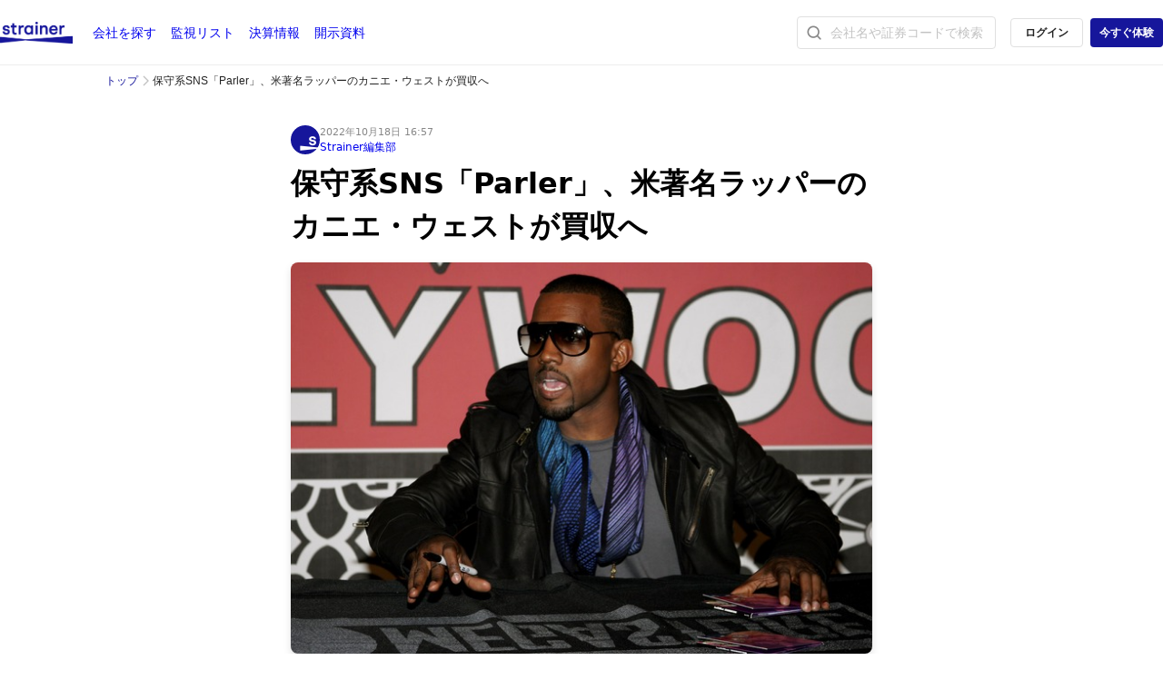

--- FILE ---
content_type: text/html; charset=utf-8
request_url: https://strainer.jp/stories/3736
body_size: 4180
content:
<!DOCTYPE html>
<html lang="ja">
  <head>
    <script>
      window.dataLayer = window.dataLayer || [];
      window.dataLayer.push({
        'membership_status': "guest",
        'user_id': "",
      });
    </script>
    <!-- Google Tag Manager -->
    <script>
      (function(w,d,s,l,i){w[l]=w[l]||[];w[l].push({'gtm.start':
            new Date().getTime(),event:'gtm.js'});var f=d.getElementsByTagName(s)[0],
              j=d.createElement(s),dl=l!='dataLayer'?'&l='+l:'';j.async=true;j.src=
              'https://www.googletagmanager.com/gtm.js?id='+i+dl;f.parentNode.insertBefore(j,f);
          })(window,document,'script','dataLayer','GTM-MJZBMN4');
    </script>
    <!-- End Google Tag Manager -->
  <meta name="google-site-verification" content="hsRlFNi1A2K8-LUcdpCDQzAEdDvGciMA4ij2z05ViKA" />
  <meta charset="utf-8">
  <meta name="viewport" content="width=device-width, initial-scale=1.0, maximum-scale=2.0">
  <meta name="author" content="">
  <meta name="apple-itunes-app" content="app-id=1241739992"/>
  <link rel="icon" type="image/x-icon" href="/compiled/favicon-56befba249d651a1319043e2413d98a4209feabb20c0c9979ddc2d449ecd52af.ico" />
  <title>保守系SNS「Parler」、米著名ラッパーのカニエ・ウェストが買収へ | ストレイナー</title>
<meta name="description" content="米保守系SNS「Parler」を運営するParlement Technologiesは、米著名ラッパーでアーティストのYe（イエ、旧名カニエ・ウェスト）がParlerの買収で合意したと発表した。買収額は非公表で、2022年第4四半期中の取引完了を予定する。">
<meta name="twitter:card" content="summary_large_image">
<meta name="twitter:site" content="@strainerjp">
<meta name="twitter:title" content="保守系SNS「Parler」、米著名ラッパーのカニエ・ウェストが買収へ">
<meta name="twitter:image" content="https://d1e8puafsg9ja9.cloudfront.net/image/story/3736/vOf8DxK2TNA73xCixkcwMQ.jpg">
<meta name="twitter:description" content="米保守系SNS「Parler」を運営するParlement Technologiesは、米著名ラッパーでアーティストのYe（イエ、旧名カニエ・ウェスト）がParlerの買収で合意したと発表した。買収額は非公表で、2022年第4四半期中の取引完了を予定する。">
<meta property="og:type" content="website">
<meta property="og:url" content="https://strainer.jp/stories/3736">
<meta property="og:title" content="保守系SNS「Parler」、米著名ラッパーのカニエ・ウェストが買収へ">
<meta property="og:image" content="https://d1e8puafsg9ja9.cloudfront.net/image/story/3736/vOf8DxK2TNA73xCixkcwMQ.jpg">
<meta property="og:description" content="米保守系SNS「Parler」を運営するParlement Technologiesは、米著名ラッパーでアーティストのYe（イエ、旧名カニエ・ウェスト）がParlerの買収で合意したと発表した。買収額は非公表で、2022年第4四半期中の取引完了を予定する。">
  <!--[if lt IE 9]>
    <script src="https://oss.maxcdn.com/html5shiv/3.7.2/html5shiv.min.js"></script>
    <script src="https://oss.maxcdn.com/respond/1.4.2/respond.min.js"></script>
  <![endif]-->
  <meta name="csrf-param" content="authenticity_token" />
<meta name="csrf-token" content="8c2VJX33w1tAtTGX-J-HFhugvAwz6TtYUMPbqRw0C_fR1gKwzJpUa5ji7-gZUA29XmDfROwqCwT4pXVUqNJTTw" />
  <link rel="stylesheet" href="/compiled/application-03d702c53bb94d35d5fe09e77c571cff077796b20b6e27bcf248fbc9b87d3c3d.css" media="all" data-turbolinks-track="reload" />
  <!-- Include TailwindCSS -->
  <link rel="preload" as="style" href="/build/styles.css" onload="this.onload=null;this.rel=&#39;stylesheet&#39;">
  <noscript>
    <link rel="stylesheet" href="/build/styles.css">
  </noscript>
  <!-- Include TailwindCSS -->
  <script src="/compiled/application-ea99955f4db6d1dbfd03dd3dc98c017fe6357a807f062f5fc0fae2b6d471fd18.js" data-turbolinks-track="reload" defer="defer"></script>
  <script src="/compiled/turbolinks-156872e0f00ba0c0175f71d1c910fd1b12ee0ba2540f2cbe73c28c06407d515e.js" defer="defer"></script>
  <script src="/js/lazysizes.min.js" async=""></script>
</head>

  <body>
      <!-- Google Tag Manager (noscript) -->
      <noscript><iframe src="https://www.googletagmanager.com/ns.html?id=GTM-MJZBMN4"
      height="0" width="0" style="display:none;visibility:hidden"></iframe></noscript>
      <!-- End Google Tag Manager (noscript) -->
      <div class="content-wrapper">
        <div class="content-wrapper-inner">
            <div class="header">
  <div class="max-w-7xl mx-auto px-0 md:px-6 lg:px-8">
    <div class="header-inner-wrapper">
      <div class="header-inner">
        <div id="mobile-menu-button"></div>
        <a aria-label="ストレイナーロゴ（トップページへのリンク）" href="/">
          <div class="header-brand"></div>
</a>        <div class="mobile-menu">
          <ul class="global-nav">
            <li class="global-nav-item pc-hidden"><a href="/">トップ</a></li>
            <li class="global-nav-item">
              <a href="/companies/screener">
                会社<span class="inline md:hidden lg:inline">を探す</span>
</a>            </li>
            <li class="global-nav-item">
              <a href="/watchlists">
                監視<span class="inline md:hidden lg:inline">リスト</span>
</a>            </li>
            <li class="global-nav-item">
              <a href="/earnings"> 
                決算<span class="inline md:hidden lg:inline">情報</span>
</a>            </li>
            <li class="global-nav-item">
              <a href="/filings/tdnet">
                開示<span class="inline md:hidden lg:inline">資料</span>
</a>            </li>
            <li class="global-nav-item pc-hidden"><a href="/cdn-cgi/l/email-protection#eb8884859f8a889fab989f998a82858e99c5819b">お問い合わせ</a></li>
            <li class="global-nav-item pc-hidden"><a href="/premium/plans/support">有料会員申し込み</a></li>
          </ul>           
        </div>
      </div>
      <div class="header-inner">
        <ul class="global-nav">
          <li class="global-nav-item search-nav-item"><form class="header_search w-[280px] lg:w-[320px]" action="/search/note" accept-charset="UTF-8" method="get">
  <div class="header_search-inner">
    <div class="header_search-heading">
      <input type="text" name="keyword" id="keyword" value="" placeholder="会社名や証券コードで検索" autocomplete="off" />
      <a href="javascript:;" class="pc-hidden cancel_black"></a>
    </div>
    <!-- ドロップダウン（app/assets/javascripts/header_search_field.js で更新） -->
    <div class="header_search-dropdown" style="display: none;">
      <!-- 内容は JavaScript で動的に生成 -->
    </div>
  </div>  
</form></li>
            <li class="global-nav-item signup">
              <a class="btn btn-sm btn-default" href="/sessions/new?previous_url=%2Fstories%2F3736">ログイン</a>
              <a class="btn btn-sm btn-brand" href="/premium/plans/support">今すぐ体験</a>
              <!--<a class="btn btn-sm btn-brand" href="/registrations/new?confirm=true&amp;utm_content=org_header_20210602">無料登録</a>-->
            </li>
        </ul>         
      </div>
    </div>
  </div>
</div>

          
            <div class="breadcrumb">
    <div class="container">
      <ol>
        <li><a href="/">トップ</a></li>
        <li>保守系SNS「Parler」、米著名ラッパーのカニエ・ウェストが買収へ</li>
      </ol>
    </div>
  </div>
<div class="stories-show">
  <div class="story">
    <div class="author">
      <div>
          <a href="/authors/newsdesk">
            <img src="https://kabuseek.s3.ap-northeast-1.amazonaws.com/image/user/12/image/mCWGwf0hesD4omgult0new" />
</a>      </div>
      <div >
        <div class="datetime">
            2022年10月18日 16:57
          
        </div>
        <div class="name">
            <a href="/authors/newsdesk">
              Strainer編集部
</a>        </div>
      </div>
    </div>
    <div class="title">
      保守系SNS「Parler」、米著名ラッパーのカニエ・ウェストが買収へ
    </div>
      <div class="ogp">
        <img src="https://d1e8puafsg9ja9.cloudfront.net/image/story/3736/vOf8DxK2TNA73xCixkcwMQ.jpg" />
      </div>
      <div class="image-source">
        Shutterstock
      </div>
    <div class="content">
        <p>米保守系SNS「Parler」を運営するParlement Technologiesは、米著名ラッパーでアーティストのYe（イエ、旧名カニエ・ウェスト）がParlerの買収で合意したと<a href="https://www.prnewswire.com/news-releases/ye-formerly-known-as-kanye-west-to-acquire-parler-platform-301650579.html" target="_blank">発表</a>した。買収額は非公表で、2022年第4四半期中の取引完了を予定する。</p>

        <p>ParlerはTwitterやFacebookなど大手に代わるSNSとして2018年に開設された。2021年の米連邦議会議事堂占拠事件に関連し、暴力を助長し扇動する投稿が見られたことなどが問題視されていた。</p>

        <p>Ye氏は今月に入り、SNS上でユダヤ人に対する人種差別的な投稿をしてTwitterやInstagramのアカウントを凍結されている。売却の発表文で同氏は「保守的な意見が物議を醸すとされる世界では、自由に表現する権利を確保する必要がある」とコメントした。</p>
        

    </div>
    <div class="item-footer">
      <div>
  <a href="http://www.facebook.com/share.php?u=https://strainer.jp/stories/3736" target="_blank" class="share-icon">
    <img src="/compiled/story/facebook-549f97de65ad34dd135eba6e1047945c58631449b059337f2c10b324ff119e11.png" />
  </a>
  <a href="https://twitter.com/intent/tweet?url=https://strainer.jp/stories/3736&text=保守系SNS「Parler」、米著名ラッパーのカニエ・ウェストが買収へ&hashtags=Strainer" target="_blank" class="share-icon">
    <img src="/compiled/story/twitter-29a2444c7f07e39f992914e4bdec45e1f8cc92f5369a44c0da0648e614db9473.png" />
  </a>
  <a href="/cdn-cgi/l/email-protection#[base64]" class="share-icon">
    <img src="/compiled/story/mail-31b36facfa9bb6072b0efc77112aeee9d88b70595dcf0a386105f021baf3f29c.png" />
  </a>
</div>

    </div>
  </div>
  <div id="popular-notes" ></div>
</div>

        </div>
        <div class="footer">
  <div class="container">
    <div class="footer-inner">
      <div class="footer-main">
        <div class="footer-main-row">
          <a href="/premium/plans/support">プレミアムプラン</a>
          <a target="_blank" rel="noopener" href="https://docs.google.com/forms/d/e/1FAIpQLScVZOpq_14hAjBUDkyYiT0ocFbmUJuYx6VUZqmz55r79tZKGQ/viewform?usp=sf_link">広告掲載</a>
          <a target="_blank" refl="noopener" href="https://forms.gle/TB9zR9J6dGrn8g137">取材のご相談</a>
          <a href="/cdn-cgi/l/email-protection#583b37362c393b2c182b2c2a3931363d2a763228">お問い合わせ</a>
        </div>
        <div class="footer-main-row">
          <a class="xs-mr-10" href="/terms/company">運営会社</a>
          <a href="/terms/legal">特定商取引法に基づく表示</a>
          <a href="/terms/use">利用規約</a>
          <a href="/terms/privacy">プライバシー</a>
        </div>
      </div>
    </div>
    <div class="copyright">© 2016-2026 Strainer</div>
  </div>  
</div>

      </div>
        <script data-cfasync="false" src="/cdn-cgi/scripts/5c5dd728/cloudflare-static/email-decode.min.js"></script><script defer type="text/javascript" src="/build/bf2b533e95c376d9e7b4.bundle.js"></script>

  </body>
</html>


--- FILE ---
content_type: text/css
request_url: https://strainer.jp/compiled/application-03d702c53bb94d35d5fe09e77c571cff077796b20b6e27bcf248fbc9b87d3c3d.css
body_size: 37466
content:
@font-face{font-family:"noto-sans-cjk-jp";font-style:normal;font-weight:400;src:local("Noto Sans JP"),local("Noto Sans CJK JP"),local("Noto Sans JP Regular");font-display:swap}@font-face{font-family:"noto-sans-cjk-jp";font-style:normal;font-weight:700;src:local("Noto Sans JP Bold"),local("Noto Sans JP 700"),local("Noto Sans JP"),local("Noto Sans CJK JP");font-display:swap}.admin-edit{max-width:640px;margin:0 auto}.admin-edit h1{margin:32px 0 16px}.admin-edit .form-group{margin-bottom:24px}.admin-edit .form-group .form-control{margin-bottom:0}.admin-edit .form-group small a{color:#16169B}.admin-edit .action-buttons{display:flex;margin:16px 0}.admin-edit .action-buttons .btn{margin-right:16px;font-size:14px}.admin-edit img{width:100%}@font-face{font-family:"noto-sans-cjk-jp";font-style:normal;font-weight:400;src:local("Noto Sans JP"),local("Noto Sans CJK JP"),local("Noto Sans JP Regular");font-display:swap}@font-face{font-family:"noto-sans-cjk-jp";font-style:normal;font-weight:700;src:local("Noto Sans JP Bold"),local("Noto Sans JP 700"),local("Noto Sans JP"),local("Noto Sans CJK JP");font-display:swap}.admin-index{margin:32px auto 0;max-width:1048px}.admin-index .btn{min-width:120px;float:right}.admin-index table{width:100%}.admin-index table .number{text-align:right}@font-face{font-family:"noto-sans-cjk-jp";font-style:normal;font-weight:400;src:local("Noto Sans JP"),local("Noto Sans CJK JP"),local("Noto Sans JP Regular");font-display:swap}@font-face{font-family:"noto-sans-cjk-jp";font-style:normal;font-weight:700;src:local("Noto Sans JP Bold"),local("Noto Sans JP 700"),local("Noto Sans JP"),local("Noto Sans CJK JP");font-display:swap}.admin-show{margin:32px auto 0;max-width:1048px}.admin-show h1,.admin-show h2,.admin-show h3{margin-bottom:16px}.admin-show p{margin-bottom:8px}.admin-show .action-buttons{display:flex;margin:16px 0}.admin-show .action-buttons .btn{margin-right:16px;font-size:14px}@font-face{font-family:"noto-sans-cjk-jp";font-style:normal;font-weight:400;src:local("Noto Sans JP"),local("Noto Sans CJK JP"),local("Noto Sans JP Regular");font-display:swap}@font-face{font-family:"noto-sans-cjk-jp";font-style:normal;font-weight:700;src:local("Noto Sans JP Bold"),local("Noto Sans JP 700"),local("Noto Sans JP"),local("Noto Sans CJK JP");font-display:swap}.admin-users-show{margin:32px auto 0;max-width:1048px}.admin-users-show h1{margin-bottom:16px}.admin-users-show h2{margin:16px 0 8px}.admin-users-show p{margin-bottom:8px}.admin-users-show table,.admin-users-show th,.admin-users-show td{border-collapse:collapse}.admin-users-show th,.admin-users-show td{padding:16px}.admin-users-show thead tr>th{border-bottom:1px solid #222222}.admin-users-show thead th,.admin-users-show thead td{font-weight:normal}.admin-users-show tbody tr{background:#F2F4F7}.admin-users-show tbody tr td{border-bottom:#E0E0E0}@font-face{font-family:"noto-sans-cjk-jp";font-style:normal;font-weight:400;src:local("Noto Sans JP"),local("Noto Sans CJK JP"),local("Noto Sans JP Regular");font-display:swap}@font-face{font-family:"noto-sans-cjk-jp";font-style:normal;font-weight:700;src:local("Noto Sans JP Bold"),local("Noto Sans JP 700"),local("Noto Sans JP"),local("Noto Sans CJK JP");font-display:swap}.admin-contributor-profiles-show{margin:32px auto 0;max-width:1048px}.admin-contributor-profiles-show h1{margin-bottom:16px}.admin-contributor-profiles-show .action-buttons{display:flex;margin:16px 0}.admin-contributor-profiles-show .action-buttons .btn{margin-right:16px;font-size:14px}.admin-contributor-profiles-show p{margin-bottom:8px}.admin-contributor-profiles-show p a{color:#16169B}@font-face{font-family:"noto-sans-cjk-jp";font-style:normal;font-weight:400;src:local("Noto Sans JP"),local("Noto Sans CJK JP"),local("Noto Sans JP Regular");font-display:swap}@font-face{font-family:"noto-sans-cjk-jp";font-style:normal;font-weight:700;src:local("Noto Sans JP Bold"),local("Noto Sans JP 700"),local("Noto Sans JP"),local("Noto Sans CJK JP");font-display:swap}.fact-edit .editor-form{display:flex;justify-content:space-around}.fact-edit .editor-form .form-section{flex:1;max-width:640px}.fact-edit .editor-form .form-section:first-child{margin-right:24px}.fact-edit .action-buttons{display:flex;margin-top:24px}.fact-edit .action-buttons .btn{margin-right:16px;font-size:14px}.fact-edit .action-buttons a{margin-left:auto;margin-right:16px}.fact-edit .action-buttons .btn-brand{margin-right:0}.fact-edit .btn-group{display:flex;justify-content:flex-start}.fact-edit .btn-group .btn{margin-right:4px}.fact-edit .data-table-wrapper{overflow-x:scroll;overflow-y:scroll;border:solid 1px #EDEDED;margin-bottom:24px}.fact-edit .data-table-wrapper table{width:100%;height:30vh;display:block;white-space:nowrap;border-collapse:collapse}.fact-edit .data-table-wrapper table td{height:24px;min-width:120px;font-size:13px;border:solid 1px #EDEDED}.fact-edit .form-group img{width:100%;margin-top:24px}.glossaries-edit .action-buttons{display:flex;margin:16px 0}.glossaries-edit .action-buttons .btn{margin-right:16px;font-size:14px}.admin-newsletter-analytics{margin:32px auto 0;max-width:1048px}.admin-newsletter-analytics .date-input{width:240px}.admin-newsletter-analytics .heading-area{display:flex;flex-wrap:nowrap;justify-content:space-between;align-items:center;margin-bottom:16px}.admin-newsletter-analytics .heading-area .btn{width:120px;height:26px}.admin-newsletter-analytics table th.date{width:110px}.admin-newsletter-analytics table th.value{width:67px}.admin-newsletter-analytics table tr{height:32px}.admin-newsletter-analytics table tr td{border:2px #FFFFFF solid;text-align:center}.admin-newsletter-analytics table tr td.value{color:#FFFFFF}.admin-newsletter-analytics table tr td.value.val-0{background-color:#9fd9f6}.admin-newsletter-analytics table tr td.value.val-1{background-color:#92cff5}.admin-newsletter-analytics table tr td.value.val-2{background-color:#85c6f3}.admin-newsletter-analytics table tr td.value.val-3{background-color:#78bcf2}.admin-newsletter-analytics table tr td.value.val-4{background-color:#6bb3f0}.admin-newsletter-analytics table tr td.value.val-5{background-color:#5fa9ef}.admin-newsletter-analytics table tr td.value.val-6{background-color:#529fed}.admin-newsletter-analytics table tr td.value.val-7{background-color:#4596ec}.admin-newsletter-analytics table tr td.value.val-8{background-color:#388cea}.admin-newsletter-analytics table tr td.value.val-9{background-color:#2b83e9}.admin-newsletter-analytics table tr td.value.val-10{background-color:#1e79e7}.recommend_edit{max-width:1320px;margin:24px auto 0;display:flex;justify-content:space-around}.recommend_edit .section{max-width:640px}.story-diff{max-width:1320px;margin:0 auto;display:flex;justify-content:space-around;padding-top:32px}.story-diff .diff-panel{max-width:640px;display:block;margin:0px auto}@font-face{font-family:"noto-sans-cjk-jp";font-style:normal;font-weight:400;src:local("Noto Sans JP"),local("Noto Sans CJK JP"),local("Noto Sans JP Regular");font-display:swap}@font-face{font-family:"noto-sans-cjk-jp";font-style:normal;font-weight:700;src:local("Noto Sans JP Bold"),local("Noto Sans JP 700"),local("Noto Sans JP"),local("Noto Sans CJK JP");font-display:swap}.alert-message{position:fixed;z-index:9999999;top:24px;display:flex;align-items:center;flex-flow:column wrap;width:100%}.alert-message .alert-message-inner{display:flex;min-width:200px;max-width:550px;min-height:44px;padding:8px 16px;border-radius:4px;background:#F44336;color:#FFFFFF;text-align:center;align-items:center;font-size:14px}@font-face{font-family:"noto-sans-cjk-jp";font-style:normal;font-weight:400;src:local("Noto Sans JP"),local("Noto Sans CJK JP"),local("Noto Sans JP Regular");font-display:swap}@font-face{font-family:"noto-sans-cjk-jp";font-style:normal;font-weight:700;src:local("Noto Sans JP Bold"),local("Noto Sans JP 700"),local("Noto Sans JP"),local("Noto Sans CJK JP");font-display:swap}.authors-show .profile-image img{width:64px;height:64px;border-radius:50%}.authors-show .name{margin-top:16px;font-weight:bold}.authors-show .description{margin-top:8px;color:#878787;font-size:14px;line-height:21px}.authors-show .contact-list{display:flex;column-gap:12px}.authors-show .contact-list img{width:32px;height:32px;border-radius:50%}.authors-show h2{margin-top:32px;font-weight:bold;font-size:18px;line-height:27px}.authors-show .article-list{display:flex;flex-wrap:wrap;margin-top:16px}.authors-show .article-list .story-list-item img{width:100%;height:auto;object-fit:cover;border-radius:8px;box-shadow:0px 4px 8px rgba(0,0,0,0.12);aspect-ratio:16 / 9}.authors-show .article-list .story-list-item .title{font-weight:bold}.authors-show .article-list .story-list-item .datetime{color:#878787;font-size:14px;line-height:21px}@media screen and (max-width: 767px){.authors-show{padding:0 16px}.authors-show .profile-image{margin-top:22px}.authors-show .name{font-size:20px;line-height:30px}.authors-show .article-list{column-gap:16px}.authors-show .article-list .story-list-item{width:calc((100% - 16px) / 2);margin-bottom:16px}.authors-show .article-list .story-list-item .title{margin-top:12px;font-size:14px;line-height:21px}.authors-show .article-list .story-list-item .datetime{margin-top:4px}}@media screen and (min-width: 767px){.authors-show .profile-image{margin-top:32px}.authors-show .name{font-size:24px;line-height:36px}.authors-show .article-list{column-gap:29px}.authors-show .article-list .story-list-item{width:calc((100% - 58px) / 3);margin-bottom:32px}.authors-show .article-list .story-list-item img{aspect-ratio:16 / 9}.authors-show .article-list .story-list-item .title{margin-top:16px;font-size:16px;line-height:24px}.authors-show .article-list .story-list-item .datetime{margin-top:8px}}@font-face{font-family:"noto-sans-cjk-jp";font-style:normal;font-weight:400;src:local("Noto Sans JP"),local("Noto Sans CJK JP"),local("Noto Sans JP Regular");font-display:swap}@font-face{font-family:"noto-sans-cjk-jp";font-style:normal;font-weight:700;src:local("Noto Sans JP Bold"),local("Noto Sans JP 700"),local("Noto Sans JP"),local("Noto Sans CJK JP");font-display:swap}.block-editor .block{width:calc(100% + 52px + 296px);margin-left:-52px;display:flex;margin-bottom:24px}.block-editor .block .handle{z-index:2;cursor:pointer;margin-right:4px;width:20px;height:32.4px;border-radius:4px}.block-editor .block .handle:before{display:block;content:'';width:20px;height:32.4px;background-color:#878787;mask:no-repeat center/100%;-webkit-mask:no-repeat center/100%;mask-image:url(/icon/more.png),url(/icon/more.png);-webkit-mask-image:url(/icon/more.png),url(/icon/more.png);mask-position:-3px center, 3px center;-webkit-mask-position:-3px center, 3px center}.block-editor .block .handle:hover{background-color:#F0F0F0}.block-editor .block .handle .switcher{width:280px;background:#FFFFFF;box-shadow:0px 4px 8px rgba(0,0,0,0.12);border-radius:4px}.block-editor .block .plus{z-index:3;cursor:pointer;margin-right:4px;width:28px;height:32.4px;border-radius:4px}.block-editor .block .plus:before{display:block;content:'';width:28px;height:32.4px;background-color:#878787;mask:no-repeat center/100%;-webkit-mask:no-repeat center/100%;mask-image:url(/icon/add.png);-webkit-mask-image:url(/icon/add.png);mask-position:center;-webkit-mask-position:center;mask-size:20px 20px;-webkit-mask-size:20px 20px}.block-editor .block .plus:hover{background-color:#F0F0F0}.block-editor .block .switcher{width:280px;padding:16px;background:#FFFFFF;box-shadow:0px 4px 8px rgba(0,0,0,0.12);border-radius:4px}.block-editor .block .switcher .select-item{cursor:pointer;font-size:14px;height:28px;display:flex;justify-content:space-between;align-items:center;border-radius:4px;padding:0 4px}.block-editor .block .switcher .select-item:hover{background:#E0E0E0;color:#222222}.block-editor .block .block-content{z-index:1;flex:1;font-size:18px;line-height:180%;min-height:28px;outline:none;word-break:break-word}.block-editor .block .block-content.h2{font-weight:700;font-size:20px}.block-editor .block .block-content.blockquote{font-size:16px;line-height:27px;padding:24px 24px;background-color:#f7f9f9;border-radius:8px}.block-editor .block .block-content.youtube{background-color:#F5F7FA;padding:16px}.block-editor .block .block-content.youtube label{line-height:100%}.block-editor .block .block-content.youtube input{width:100%;padding:4px 8px;border:1px solid #E0E0E0;border-radius:4px;outline:none}.block-editor .block .block-content.image-uploader{height:48px;background-color:#F5F7FA;color:#878787;border-radius:4px;text-align:center;line-height:48px;position:relative}.block-editor .block .block-content.image-uploader input[type=file]{cursor:pointer;position:absolute;top:0;left:0;height:100%;width:100%;opacity:0}.block-editor .block .block-content img{display:block;width:100%;border-radius:8px}.block-editor .block .block-content input.caption{margin-top:4px;display:block;width:100%;outline:none;border:none;font-size:12px;font-style:italic}.block-editor .block .block-content.dripper>a.edit{position:absolute;font-size:14px;margin-top:4px;margin-left:8px}.block-editor .block .dripper_integration{flex:1;background:#F5F7FA;border-radius:4px;padding:16px}.block-editor .block .dripper_integration a.question{float:right;width:24px;height:24px;background-image:url(/icon/question.png);background-size:cover}.block-editor .block .dripper_integration h4{margin-bottom:16px}.block-editor .block .dripper_integration label{margin-bottom:4px}.block-editor .block .dripper_integration input{width:100%;padding:4px 8px;border:1px solid #E0E0E0;border-radius:4px;outline:none;margin-bottom:16px}.block-editor .block .dripper_integration input[type="checkbox"]{width:30px;height:30px;background-color:#FFFFFF}.block-editor .block .dripper_integration span.bar,.block-editor .block .dripper_integration span.line{margin-right:4px;cursor:pointer;font-size:12px;padding:2px 4px;border-radius:4px;color:#FFFFFF;font-weight:bold}.block-editor .block .dripper_integration span.bar{background-color:#2196F3}.block-editor .block .dripper_integration span.line{background-color:#F44336}.block-editor .block .tooltip{z-index:4;position:absolute;box-shadow:0px 4px 8px rgba(0,0,0,0.12);border-radius:4px;background-color:#FFFFFF;display:flex;height:40px}.block-editor .block .tooltip a{display:block;padding:8px;font-size:16px;color:#222222}.block-editor .block .tooltip a:hover{background:#F0F0F0}.block-editor .block .tooltip a:not(:last-child){border-right:solid 1px #E0E0E0}.block-editor .block .tooltip input{display:block;border:none;outline:none;font-size:16px;line-height:21px;padding:8px;min-width:180px}.block-editor .block .tooltip button.icon-check{border-left:1px solid #E0E0E0;display:block;width:40px;height:40px;border:none;background-color:#F5F7FA;background-image:url(/icon/check.png);background-size:20px 20px;background-position:center;background-repeat:no-repeat}.block-editor .block .tooltip button.icon-check:hover{background-color:#F0F0F0}.block-editor .block .block-message{width:280px;margin-left:16px;padding-left:16px;display:flex;align-items:center}.block-editor .block .block-message.warning{border-left:3px solid #2196F3}.block-editor .block .block-message.danger{border-left:3px solid #F44336}.block-editor .block .block-message .icon{content:'';width:28px;height:28px;mask:no-repeat center/100%;-webkit-mask:no-repeat center/100%}.block-editor .block .block-message small{display:block;margin-left:8px;font-size:14px;font-weight:bold;max-width:225px}.block-editor .block .block-message.warning small{color:#2196F3}.block-editor .block .block-message.warning .icon{background-color:#2196F3;mask-image:url(/icon/warning.png);-webkit-mask-image:url(/icon/warning.png)}.block-editor .block .block-message.danger small{color:#F44336}.block-editor .block .block-message.danger .icon{background-color:#F44336;mask-image:url(/icon/danger.png);-webkit-mask-image:url(/icon/danger.png)}.block-editor .bottom-padding{width:100%;height:48px}@font-face{font-family:"noto-sans-cjk-jp";font-style:normal;font-weight:400;src:local("Noto Sans JP"),local("Noto Sans CJK JP"),local("Noto Sans JP Regular");font-display:swap}@font-face{font-family:"noto-sans-cjk-jp";font-style:normal;font-weight:700;src:local("Noto Sans JP Bold"),local("Noto Sans JP 700"),local("Noto Sans JP"),local("Noto Sans CJK JP");font-display:swap}.block_editor-title{position:relative}.block_editor-title .title{width:100%;border:none;outline:none;margin:16px 0;font-size:32px;line-height:47px;font-weight:bold}.block_editor-title .title::placeholder{color:#C2C2C2}.block_editor-title .alert{position:absolute;height:100%;width:280px;top:0;right:-296px;display:flex;align-items:center}.block_editor-title .alert.warning{border-left:3px solid #2196F3}.block_editor-title .alert.danger{border-left:3px solid #F44336}.block_editor-title .alert .icon{content:'';width:28px;height:28px;mask:no-repeat center/100%;-webkit-mask:no-repeat center/100%}.block_editor-title .alert small{display:block;margin-left:8px;font-size:14px;max-width:200px}.block_editor-title .alert.warning small{color:#2196F3}.block_editor-title .alert.warning .icon{background-color:#2196F3;mask-image:url(/icon/warning.png);-webkit-mask-image:url(/icon/warning.png)}.block_editor-title .alert.danger small{color:#F44336}.block_editor-title .alert.danger .icon{background-color:#F44336;mask-image:url(/icon/danger.png);-webkit-mask-image:url(/icon/danger.png)}@font-face{font-family:"noto-sans-cjk-jp";font-style:normal;font-weight:400;src:local("Noto Sans JP"),local("Noto Sans CJK JP"),local("Noto Sans JP Regular");font-display:swap}@font-face{font-family:"noto-sans-cjk-jp";font-style:normal;font-weight:700;src:local("Noto Sans JP Bold"),local("Noto Sans JP 700"),local("Noto Sans JP"),local("Noto Sans CJK JP");font-display:swap}.book .book-header-image{box-shadow:0px 4px 8px rgba(0,0,0,0.12);overflow:hidden}.book .book-contents .book-content-row{display:flex;align-items:center}.book .book-contents .book-content-row .book-content-image{margin-left:auto}.book .book-contents .book-content-row .book-content-image img{box-shadow:0px 4px 8px rgba(0,0,0,0.12);border-radius:4px}.book .book-contents .book-content-row:not(:last-child){border-bottom:solid 1px #EDEDED}.book .book-contents a{color:#222222}.book .recommend-books{border-radius:8px;background:#F2F4F7;padding:24px;display:flex;flex-wrap:wrap;justify-content:space-between}.book .recommend-books .book-list-item{width:144px;margin-bottom:24px}.book .recommend-books .book-list-item .book-list-item-image{margin-bottom:10.81px}.book .recommend-books .book-list-item h2{font-size:14px;line-height:140%}@media screen and (max-width: 767px){.book{display:block}.book .book_show-main,.book .book_show-sidebar{width:100%}.book .book-header-image{margin:0 auto;width:200px;height:282.21px;border-radius:14px}.book .book-header-image img{width:200px;height:282.21px}.book .book-header{display:block;margin-top:21px}.book .book-header .book-header-image{text-align:center}.book .book-header .book-header-image img{width:200px}.book .book-header .book-header-title{margin:24px 16px 32px}.book table img{width:100%}.book .book-content-row>label.label-black{box-sizing:border-box;display:block;padding:0;min-width:24px;height:16px;font-size:12px;line-height:16px}.book hr{margin:32px 16px}.book-contents{padding:0 16px}.book-contents .book-content-row{padding-bottom:16px;margin-bottom:16px}.book-contents .book-content-title{margin-right:16px;font-size:14px;color:#878787}.book-contents .book-content-image{height:40.5px}.book-contents .book-content-image img{width:72px;height:40.5px}}@media screen and (max-width: 1048px){.book .book_show-sidebar{display:none}}@media screen and (min-width: 767px){.book{display:flex;flex-wrap:nowrap;justify-content:space-around;margin-top:32px}.book .book_show-main{width:640px}.book .book_show-sidebar{margin-left:48px;width:360px}.book hr{margin:32px 0}.book .book-header{display:flex;flex-wrap:nowrap;justify-content:space-between}.book .book-header .book-header-title{flex:1}.book .book-header-title label.label-black{box-sizing:border-box;padding:4px 11px;min-width:53px;height:26px;font-size:12px;line-height:26px}.book .book-content-row{padding-bottom:24px;margin-bottom:24px}.book .book-content-row label.label-black{box-sizing:border-box;display:block;padding:0;min-width:32px;height:20px;font-size:14px;line-height:20px}.book .book-header-image{margin-right:32px;border-radius:20px;height:406px}.book .book-header-image img{width:287px;height:406px}.book .book-content-title{margin-right:24px}.book .book-content-image{height:90px}.book .book-content-image img{width:160px;height:90px}}@font-face{font-family:"noto-sans-cjk-jp";font-style:normal;font-weight:400;src:local("Noto Sans JP"),local("Noto Sans CJK JP"),local("Noto Sans JP Regular");font-display:swap}@font-face{font-family:"noto-sans-cjk-jp";font-style:normal;font-weight:700;src:local("Noto Sans JP Bold"),local("Noto Sans JP 700"),local("Noto Sans JP"),local("Noto Sans CJK JP");font-display:swap}@media (max-width: 767px){.book-list{padding:0 16px}.book-list h1.book-list-title{margin-top:24px;margin-bottom:16px}.book-list .book-list-item{width:calc(50% - 8px);margin-bottom:24px}.book-list .book-list-item .book-list-item-image{margin-bottom:12px}}@media (min-width: 767px){.book-list h1.book-list-title{margin-top:32px;margin-bottom:16px}.book-list .book-list-item{width:calc(25% - 24px);margin-bottom:44px}.book-list .book-list-item .book-list-item-image{margin-bottom:24px}}@font-face{font-family:"noto-sans-cjk-jp";font-style:normal;font-weight:400;src:local("Noto Sans JP"),local("Noto Sans CJK JP"),local("Noto Sans JP Regular");font-display:swap}@font-face{font-family:"noto-sans-cjk-jp";font-style:normal;font-weight:700;src:local("Noto Sans JP Bold"),local("Noto Sans JP 700"),local("Noto Sans JP"),local("Noto Sans CJK JP");font-display:swap}.book-list-item-container{display:flex;flex-wrap:wrap;justify-content:space-between}.book-list-item .book-list-item-image{position:relative;overflow:hidden;box-shadow:0px 4px 8px rgba(0,0,0,0.12);border-radius:16px}.book-list-item .book-list-item-image:before{content:"";display:block;padding-top:141%}.book-list-item .book-list-item-image img{position:absolute;left:0;top:0;bottom:0;width:100%;object-fit:cover}@media (max-width: 767px){.book-list-item{width:calc(50% - 8px);margin-bottom:24px}.book-list-item .book-list-item-image{margin-bottom:12px}.book-list-item h2{font-size:14px}}@media (min-width: 767px){.book-list-item{width:320px;margin-bottom:44px}.book-list-item .book-list-item-image{margin-bottom:24px}}@font-face{font-family:"noto-sans-cjk-jp";font-style:normal;font-weight:400;src:local("Noto Sans JP"),local("Noto Sans CJK JP"),local("Noto Sans JP Regular");font-display:swap}@font-face{font-family:"noto-sans-cjk-jp";font-style:normal;font-weight:700;src:local("Noto Sans JP Bold"),local("Noto Sans JP 700"),local("Noto Sans JP"),local("Noto Sans CJK JP");font-display:swap}.breadcrumb{height:34px}.breadcrumb ol{margin:0;padding:8px 0;display:flex;overflow:hidden;overflow-x:auto}.breadcrumb ol li{white-space:nowrap;color:#222222;list-style:none;font-family:noto-sans-cjk-jp, sans-serif;font-style:normal;font-weight:normal;font-size:12px;line-height:18px;padding-right:16px}.breadcrumb ol li:not(:last-child){background-image:url(/compiled/breadcrumb/arrow-2b4ed46d215305e1f3cd4555a5868999ac1b662d192487c129618c30b8baa6da.png);background-repeat:no-repeat;background-position:right;background-size:16px 16px}.breadcrumb ol li a{color:#16169B}@media (max-width: 767px){.breadcrumb ol{padding-left:16px}}@font-face{font-family:"noto-sans-cjk-jp";font-style:normal;font-weight:400;src:local("Noto Sans JP"),local("Noto Sans CJK JP"),local("Noto Sans JP Regular");font-display:swap}@font-face{font-family:"noto-sans-cjk-jp";font-style:normal;font-weight:700;src:local("Noto Sans JP Bold"),local("Noto Sans JP 700"),local("Noto Sans JP"),local("Noto Sans CJK JP");font-display:swap}.business_lp-heading{width:100%;background-image:url(/compiled/business_lp/business-83d1dd356b0650e15d2c2858afbd53a8cfa097348ad4a771e9ca7a89a8aa4ffd.png);background-repeat:no-repeat;background-size:cover;text-align:center}.business_lp-heading h1{padding:8px 0;display:block;margin:0 auto;color:#FFFFFF}.business_lp-heading p{color:#FFFFFF}.business_lp-heading .personal-btn{margin:0 auto;display:flex;justify-content:center;align-items:center;height:32px;background:none;border:1px solid #FFFFFF;box-sizing:border-box;border-radius:4px;color:#FFFFFF;font-weight:bold;font-size:12px;line-height:18px}@media screen and (max-width: 767px){.business_lp-heading{padding:44px 0;background-image:url(/compiled/business_lp/business_mobile-084084c9fcc3db087d132b6ef9c1ea1f553a8c030bb1401ecc25f328590c0f41.png);margin-bottom:64px}.business_lp-heading h1{width:293px;font-size:20px;line-height:30px;border-top:solid 1px #FFFFFF;border-bottom:solid 1px #FFFFFF}.business_lp-heading p{font-size:12px;line-height:18px;margin:16px auto}.business_lp-heading .personal-btn{width:160px}.business_lp-comparison{background:#F2F4F7;padding:48px 0 52px;margin-bottom:48px}.business_lp-comparison h3{text-align:center;font-size:20px;line-height:30px;margin-bottom:32px}.business_lp-comparison ul.plan-carousel{display:flex;justify-content:space-between;width:40px;margin:0 auto;list-style:none;padding:0}.business_lp-comparison ul.plan-carousel li{width:8px;height:8px}.business_lp-comparison ul.plan-carousel li a{display:block;width:8px;height:8px;background-image:url(/compiled/business_lp/dot-996c6a80f8a0a11fb4263a854673fc008803cda78643da1d28ed49a448bf1871.png);background-size:8px 8px;background-position:center;background-repeat:none}.business_lp-comparison ul.plan-carousel li.active>a{background-image:url(/compiled/business_lp/dot-active-6e5d35bf10e45846ca5740bbe96672030712fc1ee26b11795cc2f61693df4b10.png)}}@media screen and (min-width: 767px){.business_lp-heading{padding:80px 0;margin-bottom:80px}.business_lp-heading h1{width:468px;font-size:32px;line-height:47px;border-top:solid 2px #FFFFFF;border-bottom:solid 2px #FFFFFF}.business_lp-heading p{font-size:14px;line-height:21px;margin:16px auto 24px}.business_lp-heading .personal-btn{width:152px}.business_lp-comparison{background:#F2F4F7;width:100%;padding:64px 0;margin-bottom:80px}.business_lp-comparison h3{text-align:center;font-size:24px;line-height:36px;margin-bottom:32px}}@font-face{font-family:"noto-sans-cjk-jp";font-style:normal;font-weight:400;src:local("Noto Sans JP"),local("Noto Sans CJK JP"),local("Noto Sans JP Regular");font-display:swap}@font-face{font-family:"noto-sans-cjk-jp";font-style:normal;font-weight:700;src:local("Noto Sans JP Bold"),local("Noto Sans JP 700"),local("Noto Sans JP"),local("Noto Sans CJK JP");font-display:swap}.business_lp-customers .customer-list{display:flex;justify-content:space-around;flex-wrap:wrap}.business_lp-customers .customer-list .customer-list_item{width:200px}.business_lp-customers .customer-list .customer-list_item img{width:100%;margin-bottom:16px}.business_lp-customers h3{text-align:center}@media screen and (max-width: 767px){.business_lp-customers{margin:0 24px}.business_lp-customers h3{font-size:20px;line-height:30px;margin-bottom:24px}}@media screen and (min-width: 767px){.business_lp-customers{max-width:960px;margin:0 auto}.business_lp-customers h3{font-size:24px;line-height:36px;margin-bottom:32px}}@font-face{font-family:"noto-sans-cjk-jp";font-style:normal;font-weight:400;src:local("Noto Sans JP"),local("Noto Sans CJK JP"),local("Noto Sans JP Regular");font-display:swap}@font-face{font-family:"noto-sans-cjk-jp";font-style:normal;font-weight:700;src:local("Noto Sans JP Bold"),local("Noto Sans JP 700"),local("Noto Sans JP"),local("Noto Sans CJK JP");font-display:swap}.business_lp-merits .business_lp-merit-item .business_lp-merit-item-heading{text-align:center}.business_lp-merits .business_lp-merit-item .business_lp-merit-item-heading .label{box-sizing:border-box;display:block;width:96px;height:26px;padding:0;line-height:26px;margin:0 auto 12px}.business_lp-merits .business_lp-merit-item .business_lp-merit-item-heading h3{font-weight:normal;font-size:20px;line-height:30px}.business_lp-merits .business_lp-merit-item img{width:100%}.business_lp-merits .business_lp-merit-item p{font-size:16px;line-height:24px}@media screen and (max-width: 767px){.business_lp-merits .business_lp-merit-item{margin-bottom:64px}.business_lp-merits .business_lp-merit-item .business_lp-merit-item-heading{text-align:center}.business_lp-merits .business_lp-merit-item img{width:100%;margin-top:24px}.business_lp-merits .business_lp-merit-item p{margin:16px 24px}}@media screen and (min-width: 767px){.business_lp-merits{max-width:1048px;margin:0 auto 80px;display:flex;justify-content:space-between}.business_lp-merits .business_lp-merit-item{width:328px}.business_lp-merits .business_lp-merit-item .business_lp-merit-item-heading{text-align:center}.business_lp-merits .business_lp-merit-item .business_lp-merit-item-heading .label{box-sizing:border-box;display:block;width:88px;margin:0 auto 14px}.business_lp-merits .business_lp-merit-item img{width:100%;margin:24px 0}.business_lp-merits .business_lp-merit-item p{font-size:16px;line-height:24px}}@font-face{font-family:"noto-sans-cjk-jp";font-style:normal;font-weight:400;src:local("Noto Sans JP"),local("Noto Sans CJK JP"),local("Noto Sans JP Regular");font-display:swap}@font-face{font-family:"noto-sans-cjk-jp";font-style:normal;font-weight:700;src:local("Noto Sans JP Bold"),local("Noto Sans JP 700"),local("Noto Sans JP"),local("Noto Sans CJK JP");font-display:swap}.categories-index .list-item{background:#FFFFFF;margin-bottom:12px;border:1px solid #E0E0E0;box-sizing:border-box;border-radius:4px;display:flex;justify-content:space-between;font-weight:bold}@media screen and (max-width: 767px){.categories-index .categories-index-heading{margin:21px 16px}.categories-index .page-tabs{margin:16px 16px 24px}.categories-index .section-bg{margin:32px 0}.categories-index .categories-index-body .categories-index-main{margin:0 16px}.categories-index .categories-index-body .categories-index-sidebar h2{margin:0 16px 16px}.categories-index .categories-index-body .categories-index-sidebar .well{padding:0;background:#FFFFFF}.categories-index .list-item{padding:15px 16px;font-size:12px;line-height:18px}}@media screen and (min-width: 767px){.categories-index{max-width:1048px;margin:0 auto}.categories-index .categories-index-heading{margin-top:32px}.categories-index .categories-index-body{display:flex;justify-content:space-between}.categories-index .categories-index-body .categories-index-main{width:640px;margin-right:48px}.categories-index .categories-index-body .categories-index-sidebar{width:360px}.categories-index .categories-index-body .categories-index-sidebar h2{margin-bottom:24px}.categories-index .categories-index-body .categories-index-sidebar .clip-list>.clip-list-item .clip-title,.categories-index .categories-index-body .categories-index-sidebar .clip-list>.clip-list-item .clip-company-count{font-size:12px;line-height:18px}.categories-index .categories-index-body .categories-index-sidebar .clip-list>.clip-list-item:not(:last-child){margin-bottom:8px}.categories-index .list-item{padding:15px 16px;font-size:14px;line-height:21px}}@font-face{font-family:"noto-sans-cjk-jp";font-style:normal;font-weight:400;src:local("Noto Sans JP"),local("Noto Sans CJK JP"),local("Noto Sans JP Regular");font-display:swap}@font-face{font-family:"noto-sans-cjk-jp";font-style:normal;font-weight:700;src:local("Noto Sans JP Bold"),local("Noto Sans JP 700"),local("Noto Sans JP"),local("Noto Sans CJK JP");font-display:swap}.clip-data-table-wrapper{overflow:scroll;max-height:500px}.clip-data-table-wrapper table{width:100%}table.clip-data-table{border-spacing:0}table.clip-data-table th,table.clip-data-table td{font-weight:normal;text-align:left;font-size:12px;padding-left:16px;white-space:nowrap;min-width:108px}table.clip-data-table th{padding-top:0;padding-bottom:12px}table.clip-data-table tbody tr{height:46px}table.clip-data-table tbody tr:first-child td{border-top:solid 1px #222222}table.clip-data-table tbody tr td{background:#F7F7F7;border-bottom:solid 1px #E0E0E0;padding-left:16px;padding-right:16px}table.clip-data-table tbody tr td:first-child{border-left:solid 1px #E0E0E0}table.clip-data-table tbody tr td:last-child{border-right:solid 1px #E0E0E0}@media screen and (min-width: 767px){table.clip-data-table tbody tr:last-child td:first-child{border-radius:0px 0px 0px 8px}table.clip-data-table tbody tr:last-child td:last-child{border-radius:0px 0px 8px 0px}}@font-face{font-family:"noto-sans-cjk-jp";font-style:normal;font-weight:400;src:local("Noto Sans JP"),local("Noto Sans CJK JP"),local("Noto Sans JP Regular");font-display:swap}@font-face{font-family:"noto-sans-cjk-jp";font-style:normal;font-weight:700;src:local("Noto Sans JP Bold"),local("Noto Sans JP 700"),local("Noto Sans JP"),local("Noto Sans CJK JP");font-display:swap}.clip_index .clip_index-heading{display:flex;justify-content:space-between;align-items:center}.clip_index .clip_index-heading select{width:116px}@media screen and (max-width: 767px){.clip_index .clip_index-heading{margin:21px 16px}.clip_index .page-tabs{margin:16px 16px 24px}.clip_index .section-bg{margin:32px 0}.clip_index .clip_index-sidebar h3{margin:0 16px 16px}.clip_index .clip_index-sidebar .well{padding:0;background:#FFFFFF}}@media screen and (min-width: 767px){.clip_index{max-width:1048px;margin:0 auto}.clip_index .clip_index-heading{margin-top:32px}.clip_index .clip_index-body{display:flex;justify-content:space-between}.clip_index .clip_index-body .clip_index-main{width:640px;margin-right:48px}.clip_index .clip_index-body .clip_index-sidebar{width:360px}.clip_index .clip_index-body .clip_index-sidebar h3{margin-bottom:24px}.clip_index .clip_index-body .clip_index-sidebar .clip-list>.clip-list-item .clip-title,.clip_index .clip_index-body .clip_index-sidebar .clip-list>.clip-list-item .clip-company-count{font-size:12px;line-height:18px}.clip_index .clip_index-body .clip_index-sidebar .clip-list>.clip-list-item:not(:last-child){margin-bottom:8px}}@font-face{font-family:"noto-sans-cjk-jp";font-style:normal;font-weight:400;src:local("Noto Sans JP"),local("Noto Sans CJK JP"),local("Noto Sans JP Regular");font-display:swap}@font-face{font-family:"noto-sans-cjk-jp";font-style:normal;font-weight:700;src:local("Noto Sans JP Bold"),local("Noto Sans JP 700"),local("Noto Sans JP"),local("Noto Sans CJK JP");font-display:swap}.clip-list{margin:0;padding:0}.clip-list .clip-list-item{background:#FFFFFF;border:1px solid #E0E0E0;box-sizing:border-box;border-radius:4px;display:flex;justify-content:space-between}.clip-list .clip-list-item .clip-title{display:block;font-weight:bold}@media (max-width: 767px){.clip-list{margin:0 16px}.clip-list .clip-list-item{padding:15px 16px}.clip-list .clip-list-item:not(:last-child){margin-bottom:8px}.clip-list .clip-list-item .clip-title,.clip-list .clip-list-item .clip-company-count{font-size:12px;line-height:18px}}@media (min-width: 767px){.clip-list .clip-list-item{padding:15px 16px}.clip-list .clip-list-item:not(:last-child){margin-bottom:12px}.clip-list .clip-list-item .clip-title,.clip-list .clip-list-item .clip-company-count{font-size:14px;line-height:21px}}@font-face{font-family:"noto-sans-cjk-jp";font-style:normal;font-weight:400;src:local("Noto Sans JP"),local("Noto Sans CJK JP"),local("Noto Sans JP Regular");font-display:swap}@font-face{font-family:"noto-sans-cjk-jp";font-style:normal;font-weight:700;src:local("Noto Sans JP Bold"),local("Noto Sans JP 700"),local("Noto Sans JP"),local("Noto Sans CJK JP");font-display:swap}.clip_show .clip_show-heading{display:flex;justify-content:space-between;align-items:center}.clip_show .clip_show-heading .company_count{font-weight:bold}.clip_show p.description{font-size:12px;line-height:18px;color:#878787}.clip_show .clip_show-button_group{display:flex;justify-content:flex-end}@media screen and (max-width: 767px){.clip_show .clip_show-heading{padding:0 16px;margin:24px 0 8px}.clip_show .clip_show-heading h1{font-size:18px;line-height:27px;font-weight:normal}.clip_show .clip_show-heading .company_count{font-size:14px;line-height:21px}.clip_show .clip-show-inner{width:100%}.clip_show p.description{margin:0 16px}.clip_show .page-tabs{margin:24px 16px}.clip_show .clip_show-button_group{margin:16px}}@media screen and (min-width: 767px){.clip_show{max-width:1048px;margin:0 auto}.clip_show .clip_show-heading{margin:32px 0 8px}.clip_show .clip_show-heading .company_count{font-weight:bold;font-size:18px;line-height:27px}.clip_show .clip-show-inner{max-width:640px}.clip_show .page-tabs{margin:16px 0 32px}.clip_show hr{margin-bottom:32px}.clip_show .clip_show-button_group{margin-bottom:24px}.clip_show .clip_show-button_group .dropdown_toggle-wrapper{margin-right:8px;width:144px}.clip_show .clip_show-button_group .btn{font-size:12px;margin-right:8px;font-weight:normal}.clip_show .note-list{max-width:640px}.clip_show .clip-selector{width:640px;margin-top:24px}.clip_show .clip-selector .clip-selector-row{display:flex;flex-wrap:wrap}.clip_show .clip-selector .clip-selector-row a{font-size:14px;line-height:21px;display:block;color:#878787;flex-basis:25%;margin-bottom:4px}.clip_show .clip-selector .clip-selector-row a.active{color:#16169B}}@font-face{font-family:"noto-sans-cjk-jp";font-style:normal;font-weight:400;src:local("Noto Sans JP"),local("Noto Sans CJK JP"),local("Noto Sans JP Regular");font-display:swap}@font-face{font-family:"noto-sans-cjk-jp";font-style:normal;font-weight:700;src:local("Noto Sans JP Bold"),local("Noto Sans JP 700"),local("Noto Sans JP"),local("Noto Sans CJK JP");font-display:swap}@media (max-width: 767px){.comment-list{padding:0 16px}.comment-list h3{margin:0 0 16px}}@font-face{font-family:"noto-sans-cjk-jp";font-style:normal;font-weight:400;src:local("Noto Sans JP"),local("Noto Sans CJK JP"),local("Noto Sans JP Regular");font-display:swap}@font-face{font-family:"noto-sans-cjk-jp";font-style:normal;font-weight:700;src:local("Noto Sans JP Bold"),local("Noto Sans JP 700"),local("Noto Sans JP"),local("Noto Sans CJK JP");font-display:swap}.comment-list-item{word-break:break-all;display:flex;justify-content:space-between}.comment-list-item .avatar-image-wrapper{margin-right:16px}.comment-list-item .avatar-image-wrapper div.avatar-image{display:block}.comment-list-item .avatar-image-wrapper div.avatar-image img{border-radius:50%}.comment-list-item .comment-list-item-content{flex:1}.comment-list-item .comment-list-item-content .user-link{font-weight:bold}.comment-list-item .comment-list-item-content .published_at{font-size:12px;margin-bottom:8px}.comment-list-item .comment-list-item-content .published_at span{color:#878787;margin-right:8px}.comment-list-item .comment-list-item-content p{font-size:14px;line-height:19px;margin-bottom:8px}.comment-list-item .comment-list-item-content a.comment-source-url{font-size:12px;line-height:14px;color:#16169B}.comment-list-item .comment-list-item-content .comment-btn{font-size:14px;line-height:22px;padding-left:20px;background-position:left center;background-repeat:no-repeat;background-size:16px 16px;color:#878787;margin-left:8px}.comment-list-item .comment-list-item-content .comment-btn.balloon-btn{background-image:url(/compiled/comment/comment-6f2ce335e185161769d181ca7ad1e2ac9126aaf89381fca128b818f627dd8e14.png)}.comment-list-item .comment-list-item-content .comment-btn.like-btn{background-image:url(/compiled/comment/heart-4a0b0287a0911968134ff19d31b581fe878fbfc37213805558bcfdfdfd264733.png)}.comment-list-item .comment-list-item-content .comment-btn.like-btn.active{background-image:url(/compiled/comment/like-active-45a77b7df53239fa26a406497d55040ed2a71284df0b57496cc54baadf54445a.png);color:#F44336}.comment-list-item .comment-list-item-content .comment-btn.menu-btn{background-image:url(/compiled/comment/popup-babb8acfc53a5df73ebf6076253be781dbea023c82cd0050a6b8c6d65800703f.png)}.comment-list-item .comment-list-item-content .menu-btn-wrapper{position:relative}.comment-list-item .comment-list-item-content .menu-btn-wrapper .comment-popover{display:none;position:absolute;margin-top:-84px;margin-left:-120px;width:160px;padding:16px;padding-bottom:8px;font-size:12px;line-height:18px;border-radius:8px}.comment-list-item .comment-list-item-content .menu-btn-wrapper .comment-popover.active{display:block}.comment-list-item .comment-list-item-content .menu-btn-wrapper .comment-popover.balloon,.comment-list-item .comment-list-item-content .menu-btn-wrapper .comment-popover.balloon::before{box-shadow:0px 4px 8px rgba(0,0,0,0.12)}.comment-list-item .comment-list-item-content .menu-btn-wrapper .comment-popover.balloon,.comment-list-item .comment-list-item-content .menu-btn-wrapper .comment-popover.balloon::before,.comment-list-item .comment-list-item-content .menu-btn-wrapper .comment-popover.balloon::after{background:#FFFFFF}.comment-list-item .comment-list-item-content .menu-btn-wrapper .comment-popover a{display:block;margin-bottom:8px}.comment-list-item .connect-line{margin:4px auto;width:2px;height:calc(100% - 8px);background:#E0E0E0}.comment-list-item .comment-editing .form-control{margin-bottom:8px}.comment-list-item .comment-editing .btn{margin-left:8px}.comment-list-item .comment-editing .comment-editing-buttons{display:flex;justify-content:flex-end}@media screen and (max-width: 767px){.comment-list-item{margin:0}.comment-list-item .avatar-image-wrapper{flex-basis:32px}.comment-list-item .avatar-image-wrapper div.avatar-image{display:block;width:32px;height:32px}.comment-list-item .avatar-image-wrapper div.avatar-image img{width:32px;height:32px}.comment-list-item .connect-line{height:calc(100% - 8px - 32px)}.comment-list-item .comment-list-item-content{flex:1;padding-bottom:24px}.comment-list-item .comment-editing input.form-control{height:42px}.comment-list-item .comment-editing .btn{width:80px}}@media screen and (min-width: 767px){.comment-list-item .avatar-image-wrapper{flex-basis:48px}.comment-list-item .avatar-image-wrapper div.avatar-image{width:48px;height:48px}.comment-list-item .avatar-image-wrapper div.avatar-image img{width:48px;height:48px}.comment-list-item .comment-list-item-content{flex:1;padding-bottom:32px}.comment-list-item .comment-list-item-content a.comment-source-url{font-size:12px;line-height:16px;color:#16169B}.comment-list-item .connect-line{height:calc(100% - 8px - 48px)}.comment-list-item .comment-editing input.form-control{height:45px}.comment-list-item .comment-editing .btn{width:100px}}.back-border{font-size:14px;line-height:21px;text-align:center;display:flex;align-items:center;color:#222222}.back-border:before,.back-border:after{border-top:1px solid #E0E0E0;content:"";flex-grow:1}.back-border:before{margin-right:0.5rem}.back-border:after{margin-left:0.5rem}.balloon{position:relative;width:200px;min-height:60px;margin:20px;padding:10px}.balloon::before{content:'';position:absolute;z-index:1;width:20px;height:20px}.balloon::after{content:'';position:absolute;z-index:2;top:0;left:0;width:100%;height:100%}.balloon>*{position:relative;z-index:3}.balloon,.balloon::after{border-radius:5px}.balloon--top_left::before{top:-10px;left:10px;transform:rotate(45deg) skew(20deg, 20deg)}.balloon--top_center::before{top:-10px;left:50%;transform:translateX(-50%) rotate(45deg) skew(20deg, 20deg)}.balloon--top_right::before{top:-10px;right:10px;transform:rotate(45deg) skew(20deg, 20deg)}.balloon--right_top::before{right:-10px;top:10px;transform:rotate(45deg) skew(-20deg, -20deg)}.balloon--right_middle::before{right:-10px;top:50%;transform:translateY(-50%) rotate(45deg) skew(-20deg, -20deg)}.balloon--right_bottom::before{right:-10px;bottom:10px;transform:rotate(45deg) skew(-20deg, -20deg)}.balloon--bottom_left::before{bottom:-10px;left:10px;transform:rotate(45deg) skew(20deg, 20deg)}.balloon--bottom_center::before{bottom:-10px;left:50%;transform:translateX(-50%) rotate(45deg) skew(20deg, 20deg)}.balloon--bottom_right::before{bottom:-2px;right:14px;transform:rotate(45deg) skew(20deg, 20deg)}.balloon--left_top::before{left:-10px;top:10px;transform:rotate(45deg) skew(-20deg, -20deg)}.balloon--left_middle::before{left:-10px;top:50%;transform:translateY(-50%) rotate(45deg) skew(-20deg, -20deg)}.balloon--left_bottom::before{left:-10px;bottom:10px;transform:rotate(45deg) skew(-20deg, -20deg)}@font-face{font-family:"noto-sans-cjk-jp";font-style:normal;font-weight:400;src:local("Noto Sans JP"),local("Noto Sans CJK JP"),local("Noto Sans JP Regular");font-display:swap}@font-face{font-family:"noto-sans-cjk-jp";font-style:normal;font-weight:700;src:local("Noto Sans JP Bold"),local("Noto Sans JP 700"),local("Noto Sans JP"),local("Noto Sans CJK JP");font-display:swap}.bg-brand{background-color:#16169B}.bg-yellow{background-color:#FFC107}.bg-red{background-color:#F44336}.bg-pink{background-color:#EB5757}.bg-green{background-color:#4CAF50}.bg-blue{background-color:#2196F3}.bg-black{background-color:#222222}.bg-gray{background-color:#878787}.bg-white{background-color:#FFFFFF}.border-round-lv1{border-radius:4px}.border-round-lv2{border-radius:8px}.border-round-bottom-lv1{border-radius:0px 0px 4px 4px}.border-round-bottom-lv2{border-radius:0px 0px 8px 8px}.border{border:solid 1px #E0E0E0}@font-face{font-family:"noto-sans-cjk-jp";font-style:normal;font-weight:400;src:local("Noto Sans JP"),local("Noto Sans CJK JP"),local("Noto Sans JP Regular");font-display:swap}@font-face{font-family:"noto-sans-cjk-jp";font-style:normal;font-weight:700;src:local("Noto Sans JP Bold"),local("Noto Sans JP 700"),local("Noto Sans JP"),local("Noto Sans CJK JP");font-display:swap}input[type="submit"],input[type="button"],input[type="reset"]{-webkit-appearance:none;cursor:pointer}.btn{display:flex;padding:0 8px;box-sizing:border-box;justify-content:center;align-items:center;text-align:center;border-radius:4px;font-family:ui-sans-serif, -apple-system, system-ui, "Hiragino Sans", "Yu Gothic", "Noto Sans JP", "Helvetica Neue", Arial, sans-serif, "Apple Color Emoji", "Segoe UI Emoji", "Segoe UI Symbol";font-weight:bold;min-width:80px}.btn:disabled{opacity:0.3}.btn-circle{border-radius:50%}.btn-sm{height:32px;font-size:12px}.btn-md{height:48px;font-size:14px}.btn-lg{height:48px;min-width:183px;font-size:16px}.btn-block{width:100%}.btn-default{border:solid 1px #E0E0E0 !important;color:#222222 !important;background:#FFFFFF !important}.btn-default:hover{background:#F0F0F0 !important}.btn-brand{border:none;background:#16169B !important;color:#FFFFFF !important}.btn-brand:hover{background:#0A1461 !important}.btn-brand-border{border:solid 1px #16169B !important;color:#16169B !important;background:#FFFFFF !important}.btn-danger{border:none;background:#F44336 !important;color:#FFFFFF !important}.card_input-group .form-group input.form-control{height:48px}.card_input-group .form-group input.form-control.cvc{width:112px}.card_input-group .form-group .expiration-row{display:flex;margin-bottom:48px}.card_input-group .form-group .expiration-row select{border-radius:4px;padding-left:16px;font-size:14px;line-height:21px;display:block;flex-basis:96px;width:96px;height:48px;margin-right:16px}.checkbox-group{display:flex;align-items:center}.checkbox-group input{display:block}.checkbox-group label{margin-left:16px;cursor:pointer}@font-face{font-family:"noto-sans-cjk-jp";font-style:normal;font-weight:400;src:local("Noto Sans JP"),local("Noto Sans CJK JP"),local("Noto Sans JP Regular");font-display:swap}@font-face{font-family:"noto-sans-cjk-jp";font-style:normal;font-weight:700;src:local("Noto Sans JP Bold"),local("Noto Sans JP 700"),local("Noto Sans JP"),local("Noto Sans CJK JP");font-display:swap}.subtext{color:#878787}.text-brand{color:#16169B}.text-white{color:#FFFFFF !important}.text-red{color:#F44336 !important}@font-face{font-family:"noto-sans-cjk-jp";font-style:normal;font-weight:400;src:local("Noto Sans JP"),local("Noto Sans CJK JP"),local("Noto Sans JP Regular");font-display:swap}@font-face{font-family:"noto-sans-cjk-jp";font-style:normal;font-weight:700;src:local("Noto Sans JP Bold"),local("Noto Sans JP 700"),local("Noto Sans JP"),local("Noto Sans CJK JP");font-display:swap}.comment-form textarea.form-control{border-radius:4px;margin-bottom:16px;resize:none}.comment-form select.comment-select{border-radius:4px;font-size:14px;line-height:21px;height:48px;width:154px;background-position:right 13px center}.comment-form .text-right .btn{margin-left:auto}@media (max-width: 767px){.comment-form textarea.form-control{height:80px}.comment-form .row select.comment-select{width:116px;margin-right:16px}.comment-form .row .btn{flex:1}}@media (min-width: 767px){.comment-form textarea.form-control{height:120px}.comment-form select.comment-select{background-image:url(/compiled/comment/toggle-e9c75d0caf4c292bd45d98ca7bfc3042ff29204897845101c6f94371917b1bc3.png)}}@font-face{font-family:"noto-sans-cjk-jp";font-style:normal;font-weight:400;src:local("Noto Sans JP"),local("Noto Sans CJK JP"),local("Noto Sans JP Regular");font-display:swap}@font-face{font-family:"noto-sans-cjk-jp";font-style:normal;font-weight:700;src:local("Noto Sans JP Bold"),local("Noto Sans JP 700"),local("Noto Sans JP"),local("Noto Sans CJK JP");font-display:swap}.company-no-follow{text-align:center}.company-no-follow .company-no-follow-image{background-repeat:no-repeat;background-image:url(/compiled/company/no_follow-70820bedbcb0fcf3e70df334b4e6757d229b2ee5141f8f7b2e61b23bef819690.png)}.company-no-follow h2,.company-no-follow p{color:#878787}.company-no-follow p{margin-bottom:24px}@media (max-width: 767px){.company-no-follow .company-no-follow-image{margin:48px auto 24px;width:100px;height:100px;background-size:100px 100px}.company-no-follow h2{font-size:14px;line-height:21px;margin-bottom:8px}.company-no-follow p{font-size:12px;line-height:18px}.company-no-follow .btn{font-size:12px;margin:0 auto;width:160px;height:32px}}@media (min-width: 767px){.company-no-follow .company-no-follow-image{margin:64px auto 32px;width:120px;height:120px;background-size:120px 120px}.company-no-follow h2{font-size:18px;line-height:27px;margin-bottom:8px}.company-no-follow p{font-size:14px;line-height:21px}.company-no-follow .btn{font-size:14px;margin:0 auto;width:256px}}@font-face{font-family:"noto-sans-cjk-jp";font-style:normal;font-weight:400;src:local("Noto Sans JP"),local("Noto Sans CJK JP"),local("Noto Sans JP Regular");font-display:swap}@font-face{font-family:"noto-sans-cjk-jp";font-style:normal;font-weight:700;src:local("Noto Sans JP Bold"),local("Noto Sans JP 700"),local("Noto Sans JP"),local("Noto Sans CJK JP");font-display:swap}.container{margin:0 auto;max-width:1048px}@media screen and (max-width: 767px){.container{width:100%}.container .flex-container{display:block}.container .flex-container .main-section,.container .flex-container .sidebar-section{width:100%}}@media screen and (min-width: 767px){.container{box-sizing:content-box;padding:0 24px}.container .flex-container{display:flex;flex-wrap:nowrap;justify-content:space-between}.container .flex-container.flex-left{justify-content:start}.container .flex-container .main-section{width:640px}.container .flex-container .sidebar-section{width:360px}}@font-face{font-family:"noto-sans-cjk-jp";font-style:normal;font-weight:400;src:local("Noto Sans JP"),local("Noto Sans CJK JP"),local("Noto Sans JP Regular");font-display:swap}@font-face{font-family:"noto-sans-cjk-jp";font-style:normal;font-weight:700;src:local("Noto Sans JP Bold"),local("Noto Sans JP 700"),local("Noto Sans JP"),local("Noto Sans CJK JP");font-display:swap}@media (max-width: 767px){.mobile-hidden{display:none !important}}@media (min-width: 767px){.pc-hidden{display:none !important}}@font-face{font-family:"noto-sans-cjk-jp";font-style:normal;font-weight:400;src:local("Noto Sans JP"),local("Noto Sans CJK JP"),local("Noto Sans JP Regular");font-display:swap}@font-face{font-family:"noto-sans-cjk-jp";font-style:normal;font-weight:700;src:local("Noto Sans JP Bold"),local("Noto Sans JP 700"),local("Noto Sans JP"),local("Noto Sans CJK JP");font-display:swap}.dropdown_toggle{display:block;-webkit-appearance:none;background:#FFFFFF;background-repeat:no-repeat;background-size:24px 24px;background-image:url(/compiled/components/select-6688263610ea17c366281e7f08a950ea1fa2e923bbc6be62e0021d41221e11ff.png);background-position:right 4px center;padding:7px 12px;padding-right:28px;height:32px;font-size:12px;border:1px solid #E0E0E0;box-sizing:border-box;border-radius:4px}.dropdown_toggle-wrapper .dropdown_toggle-list{display:none}.dropdown_toggle-wrapper .dropdown_toggle-list.active{display:block;position:absolute;background:#FFFFFF;box-shadow:0px 4px 8px rgba(0,0,0,0.12);border-radius:4px}.dropdown_toggle-wrapper .dropdown_toggle-list.active ul{list-style:none;font-size:12px;margin:0;padding:8px 0}.dropdown_toggle-wrapper .dropdown_toggle-list.active ul li{padding:8px 16px}@font-face{font-family:"noto-sans-cjk-jp";font-style:normal;font-weight:400;src:local("Noto Sans JP"),local("Noto Sans CJK JP"),local("Noto Sans JP Regular");font-display:swap}@font-face{font-family:"noto-sans-cjk-jp";font-style:normal;font-weight:700;src:local("Noto Sans JP Bold"),local("Noto Sans JP 700"),local("Noto Sans JP"),local("Noto Sans CJK JP");font-display:swap}.alert{padding:15px 16px;color:#FFFFFF;font-size:12px;font-weight:bold}.alert.alert-success{background-color:#4CAF50}.alert.alert-danger{background-color:#F44336}.alert .message{color:#FFFFFF}.alert button.close{width:14px;height:14px;display:block;border:none;background:none;background-image:url(/compiled/login/union-c8c0fd9c6d3e2cddc78e1a3c6a5122a1be9f889e69ad44cf8af1cb58001ecf15.png);background-repeat:no-repeat;background-position:center;background-size:14px 14px}.flash-message{display:flex;flex-wrap:nowrap;justify-content:space-between;align-items:center}.form-control{width:100%;padding:13px;font-size:14px;line-height:20px;background:#FFFFFF;border:1px solid #E0E0E0;box-sizing:border-box;border-radius:4px}.form-control::-webkit-input-placeholder{color:#C2C2C2}.form-control::-moz-placeholder{color:#C2C2C2}.form-control:-ms-input-placeholder{color:#C2C2C2}.form-control:-moz-placeholder{color:#C2C2C2}.form-control.disabled{background:#F2F4F7;border:1px solid #E0E0E0;box-sizing:border-box;border-radius:4px;color:#C2C2C2}.form-group label{display:block;margin-bottom:8px}.form-group .form-control{margin-bottom:24px}@font-face{font-family:"noto-sans-cjk-jp";font-style:normal;font-weight:400;src:local("Noto Sans JP"),local("Noto Sans CJK JP"),local("Noto Sans JP Regular");font-display:swap}@font-face{font-family:"noto-sans-cjk-jp";font-style:normal;font-weight:700;src:local("Noto Sans JP Bold"),local("Noto Sans JP 700"),local("Noto Sans JP"),local("Noto Sans CJK JP");font-display:swap}html,body{height:100%;margin:0px;padding:0px}a{text-decoration:none}html{box-sizing:border-box}*,*:before,*:after{box-sizing:inherit}.row{display:flex;flex-wrap:wrap;justify-content:space-between}.row.flex-nowrap{flex-wrap:nowrap}.row.align-right{justify-content:flex-end}.row .col6{width:calc(50% - 8px)}.row .col4{width:calc(33.3333% - 5.3333px)}.row .col3{width:calc(25% - 4px)}@font-face{font-family:"noto-sans-cjk-jp";font-style:normal;font-weight:400;src:local("Noto Sans JP"),local("Noto Sans CJK JP"),local("Noto Sans JP Regular");font-display:swap}@font-face{font-family:"noto-sans-cjk-jp";font-style:normal;font-weight:700;src:local("Noto Sans JP Bold"),local("Noto Sans JP 700"),local("Noto Sans JP"),local("Noto Sans CJK JP");font-display:swap}a.hover_button{display:block;position:relative}a.hover_button .hover_button-inner{overflow:hidden}a.hover_button .hover_button-label{display:none;top:-50px;left:17px;transform:translate(-50%, 0);position:absolute;white-space:nowrap;box-shadow:0px 4px 8px rgba(33,35,37,0.12);border-radius:8px;background:#222222;color:#FFFFFF;padding:8px 16px;font-size:12px}a.hover_button .hover_button-label:before{content:'';position:absolute;top:100%;left:50%;margin-left:-20px;margin-top:-27px;border:20px solid transparent;border-top:35px solid #222222;z-index:-1}a.hover_button:hover .hover_button-label{display:block}hr{margin:0;border:solid 0.5px #E0E0E0}@font-face{font-family:"noto-sans-cjk-jp";font-style:normal;font-weight:400;src:local("Noto Sans JP"),local("Noto Sans CJK JP"),local("Noto Sans JP Regular");font-display:swap}@font-face{font-family:"noto-sans-cjk-jp";font-style:normal;font-weight:700;src:local("Noto Sans JP Bold"),local("Noto Sans JP 700"),local("Noto Sans JP"),local("Noto Sans CJK JP");font-display:swap}.icon{background-repeat:no-repeat;background-position:center}.icon-notification{width:24px;height:24px;background-image:url(/compiled/header/notification-93830be9ed6f63190dd621819e9e0c6b2c1f3452e26fea6f489716c87989b257.png);background-size:24px 24px}input[type=button],input[type=submit],input[type=checkbox],input[type=radio]{cursor:pointer}input[type=checkbox]{margin:0;min-width:24px;width:24px;height:24px;border:1px solid #E0E0E0;box-sizing:border-box;border-radius:4px}input[type=checkbox]:checked{background-image:url(/compiled/input/check-277fbfa3fea21a475e19a8fd4294dcc151669206db0ca49eac9768bfbb315fc9.png);background-size:12px 12px;background-repeat:no-repeat;background-position:center}input[type=radio]{background:#FFFFFF;margin:0;width:24px;height:24px;border:1px solid #E0E0E0;box-sizing:border-box;border-radius:43px}input[type=radio]:checked{background-image:url(/compiled/input/radio-0b1a967246df00ecb3c964a3d269659650500342187fc6b90ba7ae8d6bbaf7f9.png);background-size:12px 12px;background-repeat:no-repeat;background-position:center}@font-face{font-family:"noto-sans-cjk-jp";font-style:normal;font-weight:400;src:local("Noto Sans JP"),local("Noto Sans CJK JP"),local("Noto Sans JP Regular");font-display:swap}@font-face{font-family:"noto-sans-cjk-jp";font-style:normal;font-weight:700;src:local("Noto Sans JP Bold"),local("Noto Sans JP 700"),local("Noto Sans JP"),local("Noto Sans CJK JP");font-display:swap}.label{font-size:14px;text-align:center;padding:4px 11px;border-radius:21px;font-weight:bold}.label-black{background:#222222;color:#FFFFFF}.label-brand{background:#16169B;color:#FFFFFF}@media (max-width: 767px){.label{font-size:12px}}.loader,.loader:before,.loader:after{background:#ffffff;-webkit-animation:load1 1s infinite ease-in-out;animation:load1 1s infinite ease-in-out;width:1em;height:4em}.loader{color:#ffffff;text-indent:-9999em;margin:88px auto;position:relative;font-size:11px;-webkit-transform:translateZ(0);-ms-transform:translateZ(0);transform:translateZ(0);-webkit-animation-delay:-0.16s;animation-delay:-0.16s}.loader:before,.loader:after{position:absolute;top:0;content:''}.loader:before{left:-1.5em;-webkit-animation-delay:-0.32s;animation-delay:-0.32s}.loader:after{left:1.5em}@-webkit-keyframes load1{0%,
  80%,
  100%{box-shadow:0 0;height:4em}40%{box-shadow:0 -2em;height:5em}}@keyframes load1{0%,
  80%,
  100%{box-shadow:0 0;height:4em}40%{box-shadow:0 -2em;height:5em}}@font-face{font-family:"noto-sans-cjk-jp";font-style:normal;font-weight:400;src:local("Noto Sans JP"),local("Noto Sans CJK JP"),local("Noto Sans JP Regular");font-display:swap}@font-face{font-family:"noto-sans-cjk-jp";font-style:normal;font-weight:700;src:local("Noto Sans JP Bold"),local("Noto Sans JP 700"),local("Noto Sans JP"),local("Noto Sans CJK JP");font-display:swap}ul.page-tabs{list-style:none;display:flex;padding:0}ul.page-tabs li a,ul.page-tabs li a>span{color:#878787}ul.page-tabs li.active{background:#16169B;box-shadow:0px 4px 8px rgba(0,0,0,0.12);border-radius:20px;padding-left:12px;padding-right:12px;color:#FFF;font-weight:bold}ul.page-tabs li.active a{color:#FFFFFF;font-weight:bold}ul.page-tabs li.active a span{color:#FFFFFF;font-weight:bold}@media (max-width: 767px){ul.page-tabs li{font-size:12px;line-height:18px;margin-right:20px;padding-top:2px;padding-bottom:2px}}@media (min-width: 767px){ul.page-tabs li{font-size:14px;line-height:21px;margin-right:24px;padding-top:3px;padding-bottom:3px}}.radio-group{display:flex;align-items:center;margin-bottom:16px}.radio-group input{display:block}.radio-group label{margin-bottom:0;margin-left:8px}@font-face{font-family:"noto-sans-cjk-jp";font-style:normal;font-weight:400;src:local("Noto Sans JP"),local("Noto Sans CJK JP"),local("Noto Sans JP Regular");font-display:swap}@font-face{font-family:"noto-sans-cjk-jp";font-style:normal;font-weight:700;src:local("Noto Sans JP Bold"),local("Noto Sans JP 700"),local("Noto Sans JP"),local("Noto Sans CJK JP");font-display:swap}@media screen and (max-width: 767px){.section-bg{background:#F2F4F7;width:100%;height:16px;margin-bottom:32px}}@media screen and (min-width: 767px){.section-bg{height:1px;background:#E0E0E0}}@font-face{font-family:"noto-sans-cjk-jp";font-style:normal;font-weight:400;src:local("Noto Sans JP"),local("Noto Sans CJK JP"),local("Noto Sans JP Regular");font-display:swap}@font-face{font-family:"noto-sans-cjk-jp";font-style:normal;font-weight:700;src:local("Noto Sans JP Bold"),local("Noto Sans JP 700"),local("Noto Sans JP"),local("Noto Sans CJK JP");font-display:swap}select{-webkit-appearance:none;background:#FFFFFF;background-repeat:no-repeat;background-size:24px 24px;background-image:url(/compiled/components/select-6688263610ea17c366281e7f08a950ea1fa2e923bbc6be62e0021d41221e11ff.png);background-position:right 4px center;padding:7px 12px;padding-right:28px;height:32px;font-size:12px;border:1px solid #E0E0E0;box-sizing:border-box;border-radius:4px}.shadow-lv1{box-shadow:0px 4px 8px rgba(0,0,0,0.12)}.shadow-lv2{box-shadow:0px 4px 12px rgba(33,35,37,0.24)}.shadow-lv3{box-shadow:0px 8px 24px rgba(33,35,37,0.32)}.share-button-list{display:flex;align-items:start}.share-button-list .twitter-btn-wrap,.share-button-list .hatena-bookmark-button-frame{margin-left:8px;margin-top:4px}@font-face{font-family:"noto-sans-cjk-jp";font-style:normal;font-weight:400;src:local("Noto Sans JP"),local("Noto Sans CJK JP"),local("Noto Sans JP Regular");font-display:swap}@font-face{font-family:"noto-sans-cjk-jp";font-style:normal;font-weight:700;src:local("Noto Sans JP Bold"),local("Noto Sans JP 700"),local("Noto Sans JP"),local("Noto Sans CJK JP");font-display:swap}.show_more{margin:16px auto;font-size:12px;line-height:18px}.show_more a{color:#16169B}@font-face{font-family:"noto-sans-cjk-jp";font-style:normal;font-weight:400;src:local("Noto Sans JP"),local("Noto Sans CJK JP"),local("Noto Sans JP Regular");font-display:swap}@font-face{font-family:"noto-sans-cjk-jp";font-style:normal;font-weight:700;src:local("Noto Sans JP Bold"),local("Noto Sans JP 700"),local("Noto Sans JP"),local("Noto Sans CJK JP");font-display:swap}.sidemenu_panel{padding:24px;margin-bottom:24px;border:1px solid #E0E0E0;box-sizing:border-box;border-radius:8px}.sidemenu_panel h2{margin-bottom:16px;font-weight:bold;font-size:14px;line-height:21px}.sidemenu_panel p{font-size:14px;line-height:180%}.sidemenu_panel a.menu-item{display:block;padding:12px 0 12px 12px;font-size:14px;line-height:21px}.sidemenu_panel a.menu-item:hover{background:#F5F7FA;border-radius:8px;font-weight:bold}@font-face{font-family:"noto-sans-cjk-jp";font-style:normal;font-weight:400;src:local("Noto Sans JP"),local("Noto Sans CJK JP"),local("Noto Sans JP Regular");font-display:swap}@font-face{font-family:"noto-sans-cjk-jp";font-style:normal;font-weight:700;src:local("Noto Sans JP Bold"),local("Noto Sans JP 700"),local("Noto Sans JP"),local("Noto Sans CJK JP");font-display:swap}.mr-8{margin-right:8px !important}.mr-12{margin-right:12px !important}.mr-16{margin-right:16px !important}.mr-24{margin-right:24px !important}.mr-32{margin-right:32px !important}.mr-48{margin-right:48px !important}.mr-64{margin-right:64px !important}.mr-80{margin-right:80px !important}.mb-0{margin-bottom:0px !important}.mb-12{margin-bottom:12px !important}.mb-16{margin-bottom:16px !important}.mb-24{margin-bottom:24px !important}.mb-32{margin-bottom:32px !important}.mb-48{margin-bottom:48px !important}.mb-64{margin-bottom:64px !important}.mb-80{margin-bottom:80px !important}@media (max-width: 767px){.xs-mb-8{margin-bottom:8px !important}.xs-mb-12{margin-bottom:12px !important}.xs-mb-16{margin-bottom:16px !important}.xs-mb-24{margin-bottom:24px !important}.xs-mb-32{margin-bottom:32px !important}.xs-mb-48{margin-bottom:48px !important}.xs-mb-64{margin-bottom:64px !important}.xs-mb-80{margin-bottom:80px !important}}@media (min-width: 767px){.pc-mb-8{margin-bottom:8px !important}.pc-mb-12{margin-bottom:12px !important}.pc-mb-16{margin-bottom:16px !important}.pc-mb-24{margin-bottom:24px !important}.pc-mb-32{margin-bottom:32px !important}.pc-mb-48{margin-bottom:48px !important}.pc-mb-64{margin-bottom:64px !important}.pc-mb-80{margin-bottom:80px !important}}@font-face{font-family:"noto-sans-cjk-jp";font-style:normal;font-weight:400;src:local("Noto Sans JP"),local("Noto Sans CJK JP"),local("Noto Sans JP Regular");font-display:swap}@font-face{font-family:"noto-sans-cjk-jp";font-style:normal;font-weight:700;src:local("Noto Sans JP Bold"),local("Noto Sans JP 700"),local("Noto Sans JP"),local("Noto Sans CJK JP");font-display:swap}.tag{padding:4px 8px;text-align:center;color:#222222;border:1px solid #E0E0E0;box-sizing:border-box;border-radius:4px}.tag a{text-decoration:none}.tag-sm{font-size:11px;height:20px}.tag-md{font-size:12px;height:26px}.tag-lg{font-size:14px;height:29px}.tag-black{background:#222222;color:#FFFFFF}a{cursor:pointer}@font-face{font-family:"noto-sans-cjk-jp";font-style:normal;font-weight:400;src:local("Noto Sans JP"),local("Noto Sans CJK JP"),local("Noto Sans JP Regular");font-display:swap}@font-face{font-family:"noto-sans-cjk-jp";font-style:normal;font-weight:700;src:local("Noto Sans JP Bold"),local("Noto Sans JP 700"),local("Noto Sans JP"),local("Noto Sans CJK JP");font-display:swap}.ts-900{font-size:32px}.ts-800{font-size:28px}.ts-700{font-size:24px}.ts-600{font-size:20px}.ts-500{font-size:18px}.ts-400{font-size:16px}.ts-300{font-size:14px}.ts-200{font-size:12px}.ts-100{font-size:11px}p,.bodytext{font-size:14px}label,small,.smalltext{font-size:12px}.disclaimer{font-size:11px}@media (max-width: 767px){.page-title{font-size:20px}h2,.large-headline{font-size:18px}h3,.small-headline{font-size:16px}}@media (min-width: 767px){.page-title{font-size:24px}h2,.large-headline{font-size:20px}h3,.small-headline{font-size:18px}}*{font-family:ui-sans-serif, -apple-system, system-ui, "Hiragino Sans", "Yu Gothic", "Noto Sans JP", "Helvetica Neue", Arial, sans-serif, "Apple Color Emoji", "Segoe UI Emoji", "Segoe UI Symbol"}.text-underline{text-decoration:underline}.well{background:#F2F4F7;border-radius:8px;padding:16px}@font-face{font-family:"noto-sans-cjk-jp";font-style:normal;font-weight:400;src:local("Noto Sans JP"),local("Noto Sans CJK JP"),local("Noto Sans JP Regular");font-display:swap}@font-face{font-family:"noto-sans-cjk-jp";font-style:normal;font-weight:700;src:local("Noto Sans JP Bold"),local("Noto Sans JP 700"),local("Noto Sans JP"),local("Noto Sans CJK JP");font-display:swap}.performance-heading{display:flex;justify-content:space-between;align-items:center;border-bottom:1px solid #E0E0E0;margin-bottom:24px}.performance-heading #csv-download-button{height:28px;padding:0 12px;font-size:14px;line-height:28px;display:block;border:none;background:#222222;color:#FFFFFF;border-radius:4px}.performance-table-tabs{display:flex}.performance-table-tabs a,.performance-table-tabs span{display:block;font-size:14px}.performance-table-tabs div{padding:2px}.performance-table-tabs a{padding:4px 8px;color:#878787;border-radius:4px}.performance-table-tabs a:hover{background-color:#F0F0F0}.performance-table-tabs span{border-bottom:2px solid #222222;padding:6px 10px}.company-data-table-wrapper{overflow-x:scroll}.company-data-table-wrapper table{width:100%}table.company-data-table{border-spacing:0}table.company-data-table th,table.company-data-table td{font-weight:normal;text-align:left;font-size:16px;padding-left:16px;padding-right:16px;white-space:nowrap}table.company-data-table th:first-child,table.company-data-table td:first-child{padding-right:0}table.company-data-table th:nth-child(n+3),table.company-data-table td:nth-child(n+3){padding-left:0}table.company-data-table th.center,table.company-data-table td.center{text-align:center}table.company-data-table th.number,table.company-data-table td.number{text-align:right}table.company-data-table thead>tr th:first-child{padding-right:16px}table.company-data-table thead>tr th:nth-child(n+2){padding-left:0}table.company-data-table th{padding-top:0;padding-bottom:12px}table.company-data-table th a{color:#16169B}table.company-data-table tbody tr{height:46px}table.company-data-table tbody tr:first-child td{border-top:solid 1px #222222}table.company-data-table tbody tr td{background:#f7f7f7;border-bottom:solid 1px #E0E0E0}table.company-data-table tbody tr td:first-child{border-left:solid 1px #E0E0E0}table.company-data-table tbody tr td:last-child{border-right:solid 1px #E0E0E0}table.company-data-table tbody tr td.check-box input{background-color:#FFFFFF !important;vertical-align:middle}table.company-data-table tbody tr td a.chart{display:block;width:20px;height:20px;background-image:url(/icon/chart.png);background-size:cover;background-position:center;background-repeat:no-repeat}@media screen and (min-width: 767px){table.company-data-table tbody tr td{max-width:320px}table.company-data-table tbody tr:last-child td:first-child{border-radius:0px 0px 0px 8px}table.company-data-table tbody tr:last-child td:last-child{border-radius:0px 0px 8px 0px}}.company_edit h1{margin:32px 0 16px}@font-face{font-family:"noto-sans-cjk-jp";font-style:normal;font-weight:400;src:local("Noto Sans JP"),local("Noto Sans CJK JP"),local("Noto Sans JP Regular");font-display:swap}@font-face{font-family:"noto-sans-cjk-jp";font-style:normal;font-weight:700;src:local("Noto Sans JP Bold"),local("Noto Sans JP 700"),local("Noto Sans JP"),local("Noto Sans CJK JP");font-display:swap}.company-history td{padding:8px 16px}.company-history td.date{white-space:nowrap;padding-left:0}.company-history h2{padding-bottom:8px;border-bottom:2px solid #222222}@media screen and (max-width: 767px){.company-history{width:100%;padding:0 16px}.company-history td{padding:8px 0;font-size:12px;line-height:18px}.company-history td.date{padding-right:8px}.company-history .note{padding:0;margin-bottom:24px}.company-history h2{font-size:20px;line-height:30px;margin-bottom:24px}}@media screen and (min-width: 767px){.company-history{max-width:640px}.company-history td{font-size:14px;line-height:21px}.company-history .note{margin-bottom:32px}.company-history h2{font-size:24px;line-height:36px;margin-bottom:32px}}@font-face{font-family:"noto-sans-cjk-jp";font-style:normal;font-weight:400;src:local("Noto Sans JP"),local("Noto Sans CJK JP"),local("Noto Sans JP Regular");font-display:swap}@font-face{font-family:"noto-sans-cjk-jp";font-style:normal;font-weight:700;src:local("Noto Sans JP Bold"),local("Noto Sans JP 700"),local("Noto Sans JP"),local("Noto Sans CJK JP");font-display:swap}.company-info-editor-wrapper{max-width:1320px;margin:0 auto;display:flex;justify-content:space-around;padding-top:24px}.company-info-editor-wrapper .company-info-editor{width:640px}.company-info-editor-wrapper .company-info-editor a{color:#16169B}.company-info-editor-wrapper .company-info-editor .button-group{display:flex;margin-bottom:12px}.company-info-editor-wrapper .company-info-editor .button-group a.btn.btn-md{display:block;line-height:30px;height:32px;margin-right:16px}.company-info-editor-wrapper .company-info-editor .form-group .logo-image-upload{border-radius:8px;display:flex;justify-content:center;align-items:center;width:240px;height:240px;margin-bottom:36px;background-color:#F5F7FA;color:#878787;text-align:center;position:relative;background-size:cover;background-position:center;background-repeat:no-repeat}.company-info-editor-wrapper .company-info-editor .form-group .logo-image-upload img{display:block;border-radius:8px;box-shadow:0px 4px 8px rgba(0,0,0,0.12);width:100%}.company-info-editor-wrapper .company-info-editor .form-group .logo-image-upload input[type=file]{cursor:pointer;position:absolute;top:0;left:0;height:100%;width:100%;opacity:0}@font-face{font-family:"noto-sans-cjk-jp";font-style:normal;font-weight:400;src:local("Noto Sans JP"),local("Noto Sans CJK JP"),local("Noto Sans JP Regular");font-display:swap}@font-face{font-family:"noto-sans-cjk-jp";font-style:normal;font-weight:700;src:local("Noto Sans JP Bold"),local("Noto Sans JP 700"),local("Noto Sans JP"),local("Noto Sans CJK JP");font-display:swap}.company-menu{top:24px;padding:24px;border:1px solid #E0E0E0;box-sizing:border-box;border-radius:8px}.company-menu p{margin-bottom:16px;font-weight:bold;font-size:14px;line-height:21px;color:#878787}.company-menu .menu-item{padding:12px 0 12px 12px;font-size:14px;line-height:21px}.company-menu .menu-item.active{background:#f2f4f7;border-radius:8px;font-weight:bold}@media screen and (max-width: 767px){.company-menu{margin-top:24px}}@media screen and (min-width: 767px){.company-menu{position:sticky}}@font-face{font-family:"noto-sans-cjk-jp";font-style:normal;font-weight:400;src:local("Noto Sans JP"),local("Noto Sans CJK JP"),local("Noto Sans JP Regular");font-display:swap}@font-face{font-family:"noto-sans-cjk-jp";font-style:normal;font-weight:700;src:local("Noto Sans JP Bold"),local("Noto Sans JP 700"),local("Noto Sans JP"),local("Noto Sans CJK JP");font-display:swap}.company-page .company_page-financial_chart iframe{width:100%;aspect-ratio:4 / 3}.company-page a.performance-image{display:block}.company-page .company-page-gutter{margin:24px 0}.company-page .company-page-gutter h2{padding-bottom:8px;border-bottom:2px solid #222222}.company-page .company-page-gutter .argentum-widget-container iframe{width:100%;height:400px;border-width:0px}.company-page .company_page-note_list{display:flex;flex-wrap:wrap;justify-content:space-between}.company-page .company_page-note_list .company_page-note_item{width:calc(50% - 12px);margin-bottom:24px}.company-page .company_page-note_list .company_page-note_item .company_page-note_item-image{width:100%;padding-top:56%;position:relative}.company-page .company_page-note_list .company_page-note_item .company_page-note_item-image img{height:100%;width:100%;position:absolute;top:0;object-fit:cover;border-radius:8px;box-shadow:0px 4px 8px rgba(0,0,0,0.12)}.company-page .company_page-note_list .company_page-note_item .company_page-note_item-title h3{margin:16px 0 8px;font-size:16px;line-height:24px}.company-page .company_page-note_list .company_page-note_item .company_page-note_item-tag_row{display:flex;align-items:center}.company-page .company_page-note_list .company_page-note_item .company_page-note_item-tag_row label{display:block;margin-right:8px;color:#878787}@media screen and (max-width: 767px){.company-page .performance-image{margin:0 16px}.company-page .company-page-gutter{margin-left:16px;margin-right:16px}.company-page .company-page-gutter h2{font-size:20px;line-height:30px;margin-bottom:24px}.company-page .company-page-title{margin-bottom:4px}.company-page .company-page-subtitle{margin-bottom:16px}.company-page .company-page-subtitle span{margin-right:24px;font-size:12px;line-height:18px}.company-page .company_page-note_list{padding:0 16px}.company-page .company_page-note_list .company_page-note_item{width:100%}.company-page .sidebar-gutter{margin:0 16px}}@media screen and (min-width: 767px){.company-page .filing-list{margin-top:0}.company-page .note-table-of-contents{margin-top:0}.company-page .company-page-gutter h2{font-size:24px;line-height:36px;margin-bottom:32px}}@font-face{font-family:"noto-sans-cjk-jp";font-style:normal;font-weight:400;src:local("Noto Sans JP"),local("Noto Sans CJK JP"),local("Noto Sans JP Regular");font-display:swap}@font-face{font-family:"noto-sans-cjk-jp";font-style:normal;font-weight:700;src:local("Noto Sans JP Bold"),local("Noto Sans JP 700"),local("Noto Sans JP"),local("Noto Sans CJK JP");font-display:swap}.company-page-heading .header-info .company-logo img{box-shadow:0px 4px 8px rgba(0,0,0,0.12);border-radius:8px;object-fit:cover}.company-page-heading .company-name{font-weight:bold}.company-page-heading .company-name small{font-size:20px}@media screen and (max-width: 767px){.company-page-heading .header-info{padding:16px}.company-page-heading .header-info .company-logo img{display:block;width:64px;height:64px}.company-page-heading .header-info .company-follow .btn{width:100%}.company-page-heading .pc-hidden{background:#FFFFFF;margin:-32px 0 24px;padding:32px 0 24px;border-bottom:1px solid #E0E0E0}.company-page-heading .company-name{margin-bottom:16px;font-size:24px;line-height:30px}.company-page-heading .company-description{margin:8px 16px}}@media screen and (min-width: 767px){.company-page-heading{margin:0 0 8px 0}.company-page-heading .header-info{display:flex;align-items:center}.company-page-heading .header-info .company-logo img{width:72px;height:72px}.company-page-heading .header-info .company-follow{margin:4px 0 0 auto}.company-page-heading .header-info .company-follow .btn{width:144px;font-size:14px}.company-page-heading .company-name{font-size:28px;line-height:41px;color:#222222}.company-page-heading .company-description{margin-top:8px;margin-left:24px}.company-page-heading .company-name{padding-top:3px;font-size:28px;line-height:41px;color:#222222}}@font-face{font-family:"noto-sans-cjk-jp";font-style:normal;font-weight:400;src:local("Noto Sans JP"),local("Noto Sans CJK JP"),local("Noto Sans JP Regular");font-display:swap}@font-face{font-family:"noto-sans-cjk-jp";font-style:normal;font-weight:700;src:local("Noto Sans JP Bold"),local("Noto Sans JP 700"),local("Noto Sans JP"),local("Noto Sans CJK JP");font-display:swap}@media screen and (max-width: 767px){.company_screener h1{font-size:20px;margin:21px 16px 16px}}@media screen and (min-width: 767px){.company_screener h1{font-size:24px;margin:32px 0 16px}}@font-face{font-family:"noto-sans-cjk-jp";font-style:normal;font-weight:400;src:local("Noto Sans JP"),local("Noto Sans CJK JP"),local("Noto Sans JP Regular");font-display:swap}@font-face{font-family:"noto-sans-cjk-jp";font-style:normal;font-weight:700;src:local("Noto Sans JP Bold"),local("Noto Sans JP 700"),local("Noto Sans JP"),local("Noto Sans CJK JP");font-display:swap}.company_table{box-sizing:border-box;width:100%;overflow:hidden;border-spacing:0;overflow-x:scroll}.company_table td:not(:first-child){text-align:right}.company_table .thead{display:flex;justify-content:stretch;align-items:center}.company_table .thead .td{border:solid 1px #FFFFFF}.company_table .thead .td:not(:first-child){text-align:right}.company_table .thead .td.company-name{text-align:left}.company_table .tbody .tr{display:flex;justify-content:stretch;align-items:center;height:64px}.company_table .tbody .tr:first-child .td{border-top:solid 1px #222222}.company_table .tbody .tr .td{display:flex;align-items:center;height:64px;background:#F2F4F7;border-bottom:solid 1px #E0E0E0;padding-left:16px;padding-right:16px}.company_table .tbody .tr .td.company-market-cap,.company_table .tbody .tr .td.company-category{justify-content:flex-end;text-align:right}.company_table .tbody .tr .td:first-child{border-left:solid 1px #E0E0E0}.company_table .tbody .tr .td:last-child{border-right:solid 1px #E0E0E0}.company_table .company_link{cursor:pointer}@media (max-width: 767px){.company_table{font-size:12px;line-height:18px;overflow-x:scroll}.company_table .tbody .tr,.company_table .tbody .tr>.td{height:56px}.company_table .td.idx{flex-basis:40px;width:40px}.company_table .td.company-name{flex:1;padding:0}.company_table .td.company-category{flex:1}.company_table .td.company-market-cap{flex:1}.company_table .td.company-button-cell{flex-basis:112px;width:112px}.company_table .td.company-button-cell .btn{width:80px;font-size:12px}.company_table .thead .td{padding:12px 16px;padding-top:0}}@media (min-width: 767px){.company_table{font-size:14px;line-height:21px}.company_table .td.idx{flex-basis:40px;width:40px}.company_table .td.company-name{flex:4}.company_table .td.company-category{flex:2}.company_table .td.company-market-cap{flex-basis:152px}.company_table .td.company-button-cell{flex-basis:136px}.company_table .thead .td{padding:16px;padding-top:0}.company_table .tbody .tr .td:last-child .btn{width:104px}.company_table .tbody .tr:last-child .td:first-child{border-radius:0px 0px 0px 8px}.company_table .tbody .tr:last-child .td:last-child{border-radius:0px 0px 8px 0px}}@font-face{font-family:"noto-sans-cjk-jp";font-style:normal;font-weight:400;src:local("Noto Sans JP"),local("Noto Sans CJK JP"),local("Noto Sans JP Regular");font-display:swap}@font-face{font-family:"noto-sans-cjk-jp";font-style:normal;font-weight:700;src:local("Noto Sans JP Bold"),local("Noto Sans JP 700"),local("Noto Sans JP"),local("Noto Sans CJK JP");font-display:swap}.company_screener-table{table-layout:fixed;box-sizing:border-box;width:100%;border-spacing:0;text-align:left;font-size:14px;line-height:21px}.company_screener-table .hidden{display:none !important}.company_screener-table th.number,.company_screener-table td.number{text-align:right}.company_screener-table th.idx,.company_screener-table td.idx{text-align:center;width:48px}.company_screener-table th,.company_screener-table td{padding-left:0;padding-right:16px}.company_screener-table th:first-child,.company_screener-table td:first-child{padding-left:16px}.company_screener-table th.company_name a,.company_screener-table td.company_name a{background-color:transparent;display:block;width:100%;text-decoration:underline;text-decoration-color:#E0E0E0;text-underline-offset:0.2em}.company_screener-table th:not(.company_name)>a,.company_screener-table td:not(.company_name)>a{border:1px solid #E0E0E0;border-radius:4px;padding:2px 6px;font-size:12px}.company_screener-table th:not(.company_name)>a.category,.company_screener-table td:not(.company_name)>a.category{background-color:#FFFFFF}.company_screener-table thead{background:#FFFFFF;position:sticky;top:0;z-index:1}.company_screener-table thead th{padding-top:8px;padding-bottom:8px;border-bottom:solid 1px #222222;font-weight:normal}.company_screener-table tbody tr td{height:36px;background:#f2f4f7;border-bottom:solid 1px #E0E0E0}.company_screener-table tbody tr td:first-child{border-left:solid 1px #E0E0E0}.company_screener-table tbody tr td:last-child{border-right:solid 1px #E0E0E0}.company_screener-table tbody tr:hover td{background-color:#F5F7FA}.company_screener-table .company_link{cursor:pointer}.company_screener-table td.tagcell{overflow-x:hidden;position:relative}.company_screener-table td.tagcell.editing{overflow-x:visible}.company_screener-table td.tagcell label{font-size:14px;line-height:28px;background:#FFFFFF;padding:0 6px;border-radius:4px;border:solid 1px #E0E0E0;margin-right:4px;white-space:nowrap}.company_screener-table td.tagcell .tag-editor{position:absolute;top:0;left:8px;z-index:100;width:240px;min-height:110px;background:#FFFFFF;box-shadow:0px 4px 8px rgba(0,0,0,0.12);border-radius:4px;overflow:hidden}.company_screener-table td.tagcell .tag-editor .input-wrapper{background:#EDEDED;display:flex;flex-wrap:wrap;align-items:center;padding:2px 8px 2px}.company_screener-table td.tagcell .tag-editor .input-wrapper label{display:block;margin-right:4px;margin-bottom:4px}.company_screener-table td.tagcell .tag-editor .input-wrapper div{width:auto}.company_screener-table td.tagcell .tag-editor .input-wrapper div input{width:100%;height:30px;border:none;outline:none;background:transparent}.company_screener-table td.tagcell .tag-editor .tag-dropdown{padding:8px 16px;max-height:260px;overflow-y:scroll}.company_screener-table td.tagcell .tag-editor .tag-dropdown span{display:block;font-size:11px;margin-bottom:8px}.company_screener-table td.tagcell .tag-editor .tag-dropdown a{cursor:pointer;font-size:14px;height:28px;display:flex;align-items:center;border-radius:4px;padding:0 4px}.company_screener-table td.tagcell .tag-editor .tag-dropdown a:hover{background:#E0E0E0;color:#222222}@media screen and (max-width: 767px){.company_screener-table{overflow-x:scroll}.company_screener-table th.company_name,.company_screener-table td.company_name{width:60%}.company_screener-table tbody tr,.company_screener-table tbody tr>td{height:36px}.company_screener-table td.company-button-cell{flex-basis:112px;width:112px}}@media screen and (min-width: 767px){.company_screener-table td.company-button-cell{flex-basis:136px}.company_screener-table th.company_name,.company_screener-table td.company_name{width:30%}.company_screener-table tbody tr:last-child td:first-child{border-radius:0px 0px 0px 8px}.company_screener-table tbody tr:last-child td:last-child{border-radius:0px 0px 8px 0px}}@font-face{font-family:"noto-sans-cjk-jp";font-style:normal;font-weight:400;src:local("Noto Sans JP"),local("Noto Sans CJK JP"),local("Noto Sans JP Regular");font-display:swap}@font-face{font-family:"noto-sans-cjk-jp";font-style:normal;font-weight:700;src:local("Noto Sans JP Bold"),local("Noto Sans JP 700"),local("Noto Sans JP"),local("Noto Sans CJK JP");font-display:swap}@font-face{font-family:"noto-sans-cjk-jp";font-style:normal;font-weight:400;src:local("Noto Sans JP"),local("Noto Sans CJK JP"),local("Noto Sans JP Regular");font-display:swap}@font-face{font-family:"noto-sans-cjk-jp";font-style:normal;font-weight:700;src:local("Noto Sans JP Bold"),local("Noto Sans JP 700"),local("Noto Sans JP"),local("Noto Sans CJK JP");font-display:swap}.contact-list .contact-list-item{display:block;border-bottom:solid 1px #E0E0E0}.contact-list .contact-list-item.active{background:#F2F4F7}.contact-list .contact-list-item h3.contact-title{font-weight:normal;font-size:14px;line-height:21px;margin-bottom:4px}.contact-list .contact-list-item span.contact-date{color:#878787;font-size:11px;line-height:16px}@media (max-width: 767px){.contact-list .contact-list-empty{margin-top:32px;font-size:14px;line-height:21px;color:#878787;text-align:center}.contact-list-item{margin:0 16px;padding:12px 0}}@media (min-width: 767px){.contact-list .contact-list-empty{font-size:14px;line-height:21px;color:#878787}.contact-list-item{padding:12px 16px}}@font-face{font-family:"noto-sans-cjk-jp";font-style:normal;font-weight:400;src:local("Noto Sans JP"),local("Noto Sans CJK JP"),local("Noto Sans JP Regular");font-display:swap}@font-face{font-family:"noto-sans-cjk-jp";font-style:normal;font-weight:700;src:local("Noto Sans JP Bold"),local("Noto Sans JP 700"),local("Noto Sans JP"),local("Noto Sans CJK JP");font-display:swap}.contact-message-item{display:flex;align-items:flex-end;margin-bottom:24px}.contact-message-item.received{justify-content:flex-start}.contact-message-item.received .message-balloon{background:#FFFFFF}.contact-message-item.sent{justify-content:flex-end}.contact-message-item.sent .message-balloon{background:#16169B}.contact-message-item.sent .message-balloon p{color:#FFFFFF}.contact-message-item img.contact-message-icon{border-radius:50%;display:block;width:28px;min-width:28px;height:28px}.contact-message-item .message-balloon{margin-left:8px;border-radius:8px;padding:12px;font-size:14px;line-height:21px}.contact-message-item .date-label{margin-top:8px;text-align:right;font-size:12px;line-height:16px;color:#878787}@media (max-width: 767px){.contact-message-item.received .message-balloon{width:auto}.contact-message-item.sent .message-balloon{width:auto}}@media (min-width: 767px){.contact-message-item.received .message-balloon{width:307px}.contact-message-item.sent .message-balloon{width:255px}}@font-face{font-family:"noto-sans-cjk-jp";font-style:normal;font-weight:400;src:local("Noto Sans JP"),local("Noto Sans CJK JP"),local("Noto Sans JP Regular");font-display:swap}@font-face{font-family:"noto-sans-cjk-jp";font-style:normal;font-weight:700;src:local("Noto Sans JP Bold"),local("Noto Sans JP 700"),local("Noto Sans JP"),local("Noto Sans CJK JP");font-display:swap}.contact-page{background:#FFFFFF;position:absolute;left:0;right:0;bottom:0;z-index:100}.contact-page .contact-sidemenu-heading{display:flex;align-items:center}.chat-input button{font-size:20px;position:absolute;color:#aaa;right:8px;top:75%;margin-top:-10px;cursor:pointer;border:0px;background:rgba(255,255,255,0)}.tools .icon{display:inline-block;margin-left:5px;font-size:21px;line-height:23px;vertical-align:middle;cursor:pointer}.chat-window .contact-close{display:inline-block;float:right}.chat .chat-window .chat-messages ul>li.self .msg a{color:white}@media (max-width: 767px){.contact-page{top:56px}.contact-page .breadcrumb{margin-bottom:21px}.contact-page .contact-sidemenu-heading{justify-content:space-between;padding-left:16px;padding-right:19px;margin-bottom:12px}.contact-page .contact-sidemenu-heading h1{font-size:18px}.contact-page .contact-sidemenu-heading a{display:flex;justify-content:center;align-items:center;font-weight:bold;font-size:12px;border-radius:4px;width:80px;height:32px;background:#16169B;color:#FFFFFF;text-align:center}.contact-page .contact-back-section{height:35px;padding:8px;display:flex;align-items:center;border-bottom:solid 1px #E0E0E0}.contact-page .contact-back-section a{padding-left:16px;background-repeat:no-repeat;background-size:16px 16px;background-position:left center;background-image:url(/compiled/contact/back-dcb2a5286e7a4a0eef7ad558c377cdf42fe38da2095efe276be5a4bee8754d59.png);color:#16169B;font-weight:bold;font-size:12px;line-height:18px}.contact-page .contact-main-section .contact-message-section{background:#F2F4F7;box-sizing:border-box;height:calc(100vh - 56px - 35px - 84px);overflow:scroll;padding:24px 16px 0}.contact-page .contact-main-section .contact-message-section.app_version{height:calc(100vh - 51px)}.contact-page .contact-main-section form{border:1px solid #E0E0E0;padding:8px;background:#FFFFFF;display:flex;justify-content:space-between;align-items:flex-end}.contact-page .contact-main-section form textarea{outline:none;flex:1;padding:6px 8px;height:66px;resize:none;font-size:12px;line-height:18px}.contact-page .contact-main-section form .btn{margin-left:8px;width:64px;height:33px;font-weight:bold;font-size:12px;background:#16169B;color:#FFFFFF}}@media (min-width: 767px){.contact-page{top:72px}.contact-page-inner{display:flex}.contact-page-inner .contact-sidemenu{flex-basis:360px;margin-right:40px}.contact-page-inner .contact-sidemenu .breadcrumb{background:#FFFFFF;margin:16px 0;height:auto}.contact-page-inner .contact-sidemenu .breadcrumb ol{padding:0}.contact-page-inner .contact-sidemenu .contact-sidemenu-heading{margin-bottom:32px}.contact-page-inner .contact-sidemenu .contact-sidemenu-heading a{margin-left:16px;font-size:14px;line-height:21px;font-weight:bold;color:#16169B}.contact-page-inner .contact-main-section{flex:1}.contact-page-inner .contact-main-section .contact-message-section{background:#F2F4F7;box-sizing:border-box;height:calc(100vh - 72px - 106px);overflow:scroll;border-left:1px solid #E0E0E0;border-right:1px solid #E0E0E0;padding:74px 24px 0}.contact-page-inner .contact-main-section form{border:1px solid #E0E0E0;padding:12px;background:#FFFFFF;display:flex;justify-content:space-between;align-items:flex-end}.contact-page-inner .contact-main-section form textarea{outline:none;flex:1;padding:10px;height:80px;resize:none;font-size:14px;line-height:19px}.contact-page-inner .contact-main-section form .btn{margin-left:16px;width:64px;height:40px;font-weight:bold;font-size:14px;background:#16169B;color:#FFFFFF}}@font-face{font-family:"noto-sans-cjk-jp";font-style:normal;font-weight:400;src:local("Noto Sans JP"),local("Noto Sans CJK JP"),local("Noto Sans JP Regular");font-display:swap}@font-face{font-family:"noto-sans-cjk-jp";font-style:normal;font-weight:700;src:local("Noto Sans JP Bold"),local("Noto Sans JP 700"),local("Noto Sans JP"),local("Noto Sans CJK JP");font-display:swap}.contributor-profile-new .form-group{margin-bottom:24px}.contributor-profile-new .form-group .form-control{margin-bottom:0}@media (max-width: 767px){.contributor-profile-new{margin:0 16px}.contributor-profile-new h1{font-size:18px;margin:24px 0 18px}.contributor-profile-new .btn.btn-lg{width:100%}}@media (min-width: 767px){.contributor-profile-new{max-width:640px;margin:0 auto}.contributor-profile-new h1{margin:32px 0 16px}.contributor-profile-new .btn.btn-lg{margin:0 auto;width:280px}}@font-face{font-family:"noto-sans-cjk-jp";font-style:normal;font-weight:400;src:local("Noto Sans JP"),local("Noto Sans CJK JP"),local("Noto Sans JP Regular");font-display:swap}@font-face{font-family:"noto-sans-cjk-jp";font-style:normal;font-weight:700;src:local("Noto Sans JP Bold"),local("Noto Sans JP 700"),local("Noto Sans JP"),local("Noto Sans CJK JP");font-display:swap}.earnings_index-heading{display:flex;flex-wrap:wrap;justify-content:space-between}.earnings_index-heading h1{flex:1}.earnings_index-heading input{font-size:12px;height:32px;padding-left:12px}.earnings_index-body-wrapper .earnings_index-body .earnings_index-list_item .earnings_index-list_item-body{overflow-x:scroll;-ms-overflow-style:none;margin-left:-16px;padding-left:16px}.earnings_index-body-wrapper .earnings_index-body .earnings_index-list_item .earnings_index-list_item-body::-webkit-scrollbar{display:none}.earnings_index-body-wrapper .earnings_index-body .earnings_index-list_item .earnings_index-list_item-body .well.row{width:1048px}.earnings_index-list_item{border-bottom:solid 1px #EDEDED}.earnings_index-list_item a{display:block}.earnings_index-list_item a.filing-title{text-decoration:underline;color:#878787}.earnings_index-list_item .earnings_index-list_item-body{font-size:12px}.earnings_index-list_item .earnings_index-list_item-body .earnings_index-list_item-body-column{width:calc(25% - 24px);white-space:nowrap}.earnings_index-list_item .earnings_index-list_item-body .earnings_index-list_item-body-column label,.earnings_index-list_item .earnings_index-list_item-body .earnings_index-list_item-body-column span,.earnings_index-list_item .earnings_index-list_item-body .earnings_index-list_item-body-column strong{display:block;margin-bottom:2px}.earnings_index-list_item .earnings_index-list_item-body .earnings_index-list_item-body-column label{font-weight:bold;margin-bottom:4px}.earnings_index-list_item .earnings_index-list_item-body .earnings_index-list_item-body-column .quarterly-report-ratio{font-weight:bold}.earnings_index-list_item .earnings_index-list_item-body .earnings_index-list_item-body-column .quarterly-report-ratio .positive{color:#4CAF50}.earnings_index-list_item .earnings_index-list_item-body .earnings_index-list_item-body-column .quarterly-report-ratio .negative{color:#F44336}@media (max-width: 767px){.earnings_index{margin-top:24px;margin-left:16px}.earnings_index .page-tabs{margin-top:16px;margin-bottom:24px}.earnings_index-heading{margin-right:16px}.earnings_index-heading input{display:none}.earnings_index-heading select{margin-left:8px;width:96px}.earnings_index-footer{margin-right:16px}.earnings_index-list_item{margin-bottom:16px;padding-bottom:16px}.earnings_index-list_item .earnings_index-list_item-heading{margin-bottom:12px}.earnings_index-list_item a.company-name{font-size:14px;line-height:21px;margin-bottom:2px}.earnings_index-list_item a.filing-title{font-size:11px;line-height:16px}}@media (min-width: 767px){.earnings_index{margin-top:32px}.earnings_index .page-tabs{margin-top:16px;margin-bottom:32px}.earnings_index-heading select{margin-left:16px;width:116px}.earnings_index-heading select#quarterly-report-sort{width:140px}.earnings_index-list_item{margin-bottom:24px;padding-bottom:24px}.earnings_index-list_item .earnings_index-list_item-heading{margin-bottom:16px}.earnings_index-list_item a.company-name{font-size:16px;line-height:24px;margin-bottom:4px}.earnings_index-list_item a.filing-title{font-size:12px;line-height:18px}}@font-face{font-family:"noto-sans-cjk-jp";font-style:normal;font-weight:400;src:local("Noto Sans JP"),local("Noto Sans CJK JP"),local("Noto Sans JP Regular");font-display:swap}@font-face{font-family:"noto-sans-cjk-jp";font-style:normal;font-weight:700;src:local("Noto Sans JP Bold"),local("Noto Sans JP 700"),local("Noto Sans JP"),local("Noto Sans CJK JP");font-display:swap}.featured-note-wrapper{border-radius:8px;box-shadow:0px 4px 24px rgba(0,0,0,0.08);overflow:hidden}.featured-note-wrapper .featured-note-image-wrapper{overflow:hidden;position:relative;width:100%;background-size:cover;background-position:center;padding-bottom:56.25%}.featured-note-wrapper .featured-note-image-wrapper .featured-note-image-inner-wrapper{position:absolute;top:0;left:0;bottom:0;right:0}.featured-note-wrapper .featured-note-image-wrapper .featured-note-image-inner-wrapper .featured-note-image{width:100%;height:100%}.featured-note-wrapper .featured-note-image-wrapper .featured-note-image-inner-wrapper .featured-note-image img{position:absolute;width:100%;height:auto;top:50%;left:50%;-webkit-transform:translate(-50%, -50%);-ms-transform:translate(-50%, -50%);transform:translate(-50%, -50%)}.featured-note-wrapper .featured-note-title{background:#fff}.featured-note-wrapper .featured-note-title label.new{background:#222222;color:#FFFFFF;font-weight:bold;display:block;text-align:center;box-sizing:border-box}.featured-note-wrapper .featured-note-title .featured_note-tag_row{display:flex;align-items:center}.featured-note-wrapper .featured-note-title .featured_note-tag_row label{display:block}.featured-note-wrapper .featured-note-title .featured_note-tag_row label.tag{padding:3px 8px;border:1px solid #E0E0E0;box-sizing:border-box;border-radius:4px;text-align:center;color:#878787}.featured-note-wrapper .featured-note-title .featured_note-tag_row label.datetime{color:#878787}.featured-note-wrapper .featured-note-title .featured_note-tag_row img{display:block;margin-right:4px}@media screen and (max-width: 767px){.featured-note-wrapper{display:block;margin:0 16px}.featured-note-wrapper .featured-note-wrapper-inner{width:100%}.featured-note-title{padding:16px}.featured-note-title label.new{font-size:12px;line-height:14px;width:39px;height:16px;border-radius:20px;padding:1px}.featured-note-title h1{margin:8px 0;font-size:18px;line-height:21px}.featured-note-title label.tag{margin-right:8px;font-size:11px;line-height:16px}.featured-note-title label.datetime{font-size:11px;line-height:13px}.featured-note-title img.read_icon{height:13px}}@media screen and (min-width: 767px){.featured-note-wrapper{margin-bottom:40px;display:flex}.featured-note-wrapper .featured-note-wrapper-inner{width:50%}.featured-note-title{height:100%;display:flex;align-items:center;padding-left:29px;padding-right:35px}.featured-note-title label.new{width:49px;height:25px;border-radius:30px;padding:2px;font-size:14px}.featured-note-title h1{margin:12px 0 16px;font-size:24px;line-height:36px}.featured-note-title label.tag{margin-right:16px;font-size:14px;line-height:21px}.featured-note-title label.datetime{font-size:14px;line-height:19px}.featured-note-title img.read_icon{height:19px}}@font-face{font-family:"noto-sans-cjk-jp";font-style:normal;font-weight:400;src:local("Noto Sans JP"),local("Noto Sans CJK JP"),local("Noto Sans JP Regular");font-display:swap}@font-face{font-family:"noto-sans-cjk-jp";font-style:normal;font-weight:700;src:local("Noto Sans JP Bold"),local("Noto Sans JP 700"),local("Noto Sans JP"),local("Noto Sans CJK JP");font-display:swap}.filing_show h1{font-weight:normal}.filing_show .filing_show-heading{display:flex}.filing_show .filing_show-heading a,.filing_show .filing_show-heading span{display:block}.filing_show .filing_show-heading a.underline{color:#878787;text-decoration:underline}.filing_show .filing-share-buttons{display:flex;align-items:start}.filing_show .filing-like-button{color:#878787;font-size:16px;line-height:22px;display:block;height:22px;width:40px;padding-left:20px;margin-left:16px;margin-top:2px;background-repeat:no-repeat;background-size:16px 16px;background-position:left 4px;background-image:url(/compiled/filing/heart-4a0b0287a0911968134ff19d31b581fe878fbfc37213805558bcfdfdfd264733.png)}.filing_show .filing-like-button.active{color:#EB5757;background-image:url(/compiled/filing/heart_active-a0c99cf6d7575342d05cbd1bb9f24f89c79b3621af320dbed372919f095e02e6.png);background-size:12px 12px;background-position:left 6px}@media screen and (max-width: 767px){.filing_show h1{font-size:18px;line-height:27px;margin:24px 16px 4px}.filing_show .filing_show-heading{margin-left:16px;margin-right:16px;margin-bottom:16px}.filing_show .filing_show-heading a,.filing_show .filing_show-heading span{margin-right:8px;font-size:12px;line-height:18px}.filing_show .filing_show-heading a.underline{font-size:11px}.filing_show .filing-share-buttons{margin-left:16px;margin-right:16px;justify-content:space-between;margin-bottom:24px}.filing_show .main-section{margin-bottom:32px}.filing_show .sidebar-section{padding-left:16px;padding-right:16px;width:auto}.filing_show .sidebar-section h3{margin-bottom:24px}}@media screen and (min-width: 767px){.filing_show hr{margin-bottom:48px}.filing_show h1{font-size:24px;line-height:36px;margin-top:32px;margin-bottom:8px}.filing_show h3{margin-bottom:24px}.filing_show .filing_show-heading{margin-bottom:16px}.filing_show .filing_show-heading a,.filing_show .filing_show-heading span{margin-right:16px;font-size:14px;line-height:21px}.filing_show .filing-share-buttons{margin-bottom:32px}}@font-face{font-family:"noto-sans-cjk-jp";font-style:normal;font-weight:400;src:local("Noto Sans JP"),local("Noto Sans CJK JP"),local("Noto Sans JP Regular");font-display:swap}@font-face{font-family:"noto-sans-cjk-jp";font-style:normal;font-weight:700;src:local("Noto Sans JP Bold"),local("Noto Sans JP 700"),local("Noto Sans JP"),local("Noto Sans CJK JP");font-display:swap}.filing-list .filing-list-heading{display:flex;justify-content:space-between;align-items:center}.filing-list .filing-list-heading select{width:116px}@media (max-width: 767px){.filing-list{margin-top:24px;padding:0 16px}.filing-list h2{font-size:14px;line-height:21px}.filing-list .subtext{font-size:11px;line-height:16px}}@media (min-width: 767px){.filing-list{margin-top:32px}.filing-list h2{font-size:16px;line-height:24px}.filing-list .subtext{font-size:12px;line-height:18px}}@font-face{font-family:"noto-sans-cjk-jp";font-style:normal;font-weight:400;src:local("Noto Sans JP"),local("Noto Sans CJK JP"),local("Noto Sans JP Regular");font-display:swap}@font-face{font-family:"noto-sans-cjk-jp";font-style:normal;font-weight:700;src:local("Noto Sans JP Bold"),local("Noto Sans JP 700"),local("Noto Sans JP"),local("Noto Sans CJK JP");font-display:swap}.filing-list-item h2{font-weight:normal;margin-bottom:4px}.filing-list-item:not(:last-child){border-bottom:solid 1px #EDEDED}.filing-list-item .subtext{display:flex;align-items:center}.filing-list-item .subtext img{display:block;margin-right:4px;margin-left:8px}.filing-list-item .subtext img.read_icon{height:16px}.filing-list-item .subtext label{display:block;color:#878787;text-align:center}@media (max-width: 767px){.filing-list-item{padding:12px 0}.filing-list-item:first-child{padding-top:0}.filing-list-item .subtext label{font-size:11px;line-height:16px}}@media (min-width: 767px){.filing-list-item{padding:16px 0}.filing-list-item:first-child{padding-top:0}.filing-list-item .subtext label{font-size:12px;line-height:18px}}.btn.btn-filter{width:50px;height:50px;margin-top:60px}@media screen and (max-width: 991px){.btn.btn-filter{margin-top:0;float:right}}@font-face{font-family:"noto-sans-cjk-jp";font-style:normal;font-weight:400;src:local("Noto Sans JP"),local("Noto Sans CJK JP"),local("Noto Sans JP Regular");font-display:swap}@font-face{font-family:"noto-sans-cjk-jp";font-style:normal;font-weight:700;src:local("Noto Sans JP Bold"),local("Noto Sans JP 700"),local("Noto Sans JP"),local("Noto Sans CJK JP");font-display:swap}.content-wrapper{position:relative;min-height:100%}.footer{background:#222222;position:absolute;bottom:0;width:100%;z-index:3;box-sizing:border-box;padding:32px 24px}.footer .footer-inner{display:flex;justify-content:space-between;font-size:12px;line-height:18px}.footer .footer-main .footer-main-row{display:flex}.footer .footer-main a{display:block;color:#fff;margin-right:24px;margin-bottom:16px}.footer .footer-side-row h4{margin-top:2px;margin-bottom:16px;color:#FFF;font-size:16px;line-height:24px}.footer .footer-side-row .app-image-wrapper{display:flex}.footer .footer-side-row .app-image-wrapper img{display:block;height:40px;margin-right:16.15px}.footer .copyright{font-size:12px;color:#FFFFFF;opacity:0.5}@media (max-width: 767px){.content-wrapper-inner{padding-bottom:calc(456px + 48px)}}@media (min-width: 767px){.content-wrapper-inner{padding-bottom:calc(164px + 80px)}.content-wrapper-inner.no-footer{padding-bottom:0px}}@font-face{font-family:"noto-sans-cjk-jp";font-style:normal;font-weight:400;src:local("Noto Sans JP"),local("Noto Sans CJK JP"),local("Noto Sans JP Regular");font-display:swap}@font-face{font-family:"noto-sans-cjk-jp";font-style:normal;font-weight:700;src:local("Noto Sans JP Bold"),local("Noto Sans JP 700"),local("Noto Sans JP"),local("Noto Sans CJK JP");font-display:swap}.header{background:#FFFFFF;border-bottom:solid 1px #EDEDED}.header-inner-wrapper{display:flex;justify-content:space-between;align-items:center;height:100%}.header-inner-wrapper.signin{justify-content:center}.header-inner{display:flex;align-items:center;height:100%}.header-inner #mobile-menu-button{display:none}.header-inner .header-brand{width:80px;height:72px;background-image:url(/compiled/Strainer-Logo-2e439487de39f50acb3952d594a08ec25d65733fed67124b0731f6ea6cc33574.png);background-repeat:no-repeat;background-position:center;background-size:80px auto}.header-inner .global-nav{display:flex;align-items:center;margin:0;padding:0}.header-inner .global-nav li.global-nav-item{display:block;margin-right:16px;list-style:none}.header-inner .global-nav li.global-nav-item.search-nav-item{margin-right:16px}.header-inner .global-nav li.global-nav-item:last-child{margin-right:0}.header-inner .global-nav li.global-nav-item>a{display:block;font-size:14px;white-space:nowrap}.header-inner .global-nav li.global-nav-item>a.active{font-weight:bold}.header-inner .global-nav li.global-nav-item.signup{display:flex;align-items:center}.header-inner .global-nav li.global-nav-item.signup a.btn{display:flex;align-items:center;justify-content:center;text-align:center;font-weight:bold;font-size:12px;line-height:18px;border-radius:4px}.header-inner .global-nav li.global-nav-item.signup a.btn-default{margin-right:8px}.header-inner .global-nav li.global-nav-item.signup a.btn-brand{box-sizing:border-box}.header-inner .user-profile img{display:block;border-radius:50%}@media (max-width: 767px){.header{height:56px}.header.mb-fixed{position:fixed;top:0;left:0;right:0;z-index:1000}.header-inner{display:flex}.header-inner ul>li.global-nav-item{height:56px;margin-left:0;margin-right:16px !important}.header-inner #mobile-menu-button{margin:16px;display:block;width:24px;height:24px;background-image:url(/compiled/header/menu-3b791ff755e41b8f7ae7be6ba81af1e099bca0571edfcae67bbb74780e850171.png);background-repeat:no-repeat;background-position:center;background-size:24px auto}.header-inner .mobile-menu ul>li.global-nav-item{height:auto}.header-inner .mobile-menu.active{z-index:20000;display:block;position:absolute;top:56px;bottom:0;left:0;right:0;background:rgba(0,0,0,0.7)}.header-inner .mobile-menu.active ul.global-nav{background:#FFFFFF;width:295px;display:block;padding-top:24px;height:calc(100% - 56px)}.header-inner .mobile-menu.active ul.global-nav li.global-nav-item{margin-left:0;margin-right:16px;padding-left:24px;padding-bottom:24px}.header-inner .mobile-menu.active ul.global-nav li.global-nav-item a{font-size:16px;font-weight:bold}.header-inner .header-brand{height:56px}.header-inner .mobile-menu{display:none}.header-inner .user-profile img{width:28px;height:28px}.header-inner .global-nav .global-nav-item .user-profile{padding-top:14px}.header-inner .global-nav .global-nav-item>a.icon{line-height:56px;height:56px}.header-inner .global-nav .global-nav-item a.btn{width:64px;min-width:64px;height:28px}.header-inner .global-nav .global-nav-item a.btn.btn-block{width:100%;min-width:100%;height:48px;font-size:16px}}@media (min-width: 767px){.header{height:72px}.header-brand{margin-right:22px}.signin .header-brand{margin-right:0}ul.global-nav li.global-nav-item{height:72px}ul.global-nav li.global-nav-item>a{line-height:72px;height:72px}ul.global-nav li.global-nav-item .user-profile{padding-top:20px;width:32px;box-sizing:border-box}ul.global-nav li.global-nav-item .user-profile img{width:32px;height:32px}ul.global-nav li.global-nav-item a.btn{width:80px;height:32px}ul.global-nav li.global-nav-item a.btn.btn-block{width:100%}}@font-face{font-family:"noto-sans-cjk-jp";font-style:normal;font-weight:400;src:local("Noto Sans JP"),local("Noto Sans CJK JP"),local("Noto Sans JP Regular");font-display:swap}@font-face{font-family:"noto-sans-cjk-jp";font-style:normal;font-weight:700;src:local("Noto Sans JP Bold"),local("Noto Sans JP 700"),local("Noto Sans JP"),local("Noto Sans CJK JP");font-display:swap}.header-dropdown .dropdown-menu{padding:20px 20px 0 20px;list-style:none;position:absolute;box-sizing:border-box;display:none;min-width:164px;z-index:1000;background:#fff;box-shadow:0px 4px 8px rgba(0,0,0,0.12);border-radius:0px 0px 8px 8px}.header-dropdown .dropdown-menu li.dropdown-menu-item{margin-bottom:20px;height:21px}.header-dropdown .dropdown-menu li.dropdown-menu-item a{display:block;font-size:14px;line-height:21px;width:100%}.header-dropdown.active>.dropdown-menu{display:block}.header-dropdown .dropdown-menu.dropdown-wide{padding:0;right:0;min-width:288px;min-height:134px}.header-dropdown .header_dropdown-toggle span.icon-dropdown{margin-left:5px;padding-right:16px;background-image:url(/compiled/header/toggle-f3e6cf3ec4b02759f0e0a7bc30ce23e8be7baa0da4d31be9aa6f5445ddda3496.png);background-repeat:no-repeat;background-position:center;background-size:16px 16px}@media (max-width: 767px){.header-dropdown{position:static}.header-dropdown .dropdown-menu.dropdown-wide{top:56px;left:0;right:0;bottom:0;box-shadow:none;border-radius:0}.header-dropdown .header_dropdown-toggle span.icon-dropdown{float:right;padding-top:24px;padding-right:20px;background-size:20px 20px}.header-dropdown.active .icon-dropdown{transform:rotateZ(180deg)}.header-dropdown.active .dropdown-menu.dropdown-wide{position:absolute}.mobile-menu.active li.header-dropdown.active ul.dropdown-menu{display:block;background:#F2F4F7;margin-top:24px;margin-left:-24px;margin-right:-16px;position:static;min-width:124px;min-height:103px;padding:20px 24px;z-index:1000;box-shadow:none}.mobile-menu.active li.header-dropdown.active ul.dropdown-menu li.dropdown-menu-item{padding-left:0;padding-bottom:0;margin-bottom:20px}.mobile-menu.active li.header-dropdown.active ul.dropdown-menu li.dropdown-menu-item:last-child{margin-bottom:0}.mobile-menu.active li.header-dropdown.active ul.dropdown-menu li.dropdown-menu-item a{font-size:14px;font-weight:normal}}@media (min-width: 767px){.header-dropdown{position:relative}.header-dropdown.active>a.header_dropdown-toggle span{color:#16169B}.header-dropdown.active>a.header_dropdown-toggle span.icon-dropdown{background-image:url(/compiled/header/toggle-brand-edc41b9f229008357beb7c69e8ad8d025f7e95fcc16533c04fc974c2a85b60bd.png)}}@font-face{font-family:"noto-sans-cjk-jp";font-style:normal;font-weight:400;src:local("Noto Sans JP"),local("Noto Sans CJK JP"),local("Noto Sans JP Regular");font-display:swap}@font-face{font-family:"noto-sans-cjk-jp";font-style:normal;font-weight:700;src:local("Noto Sans JP Bold"),local("Noto Sans JP 700"),local("Noto Sans JP"),local("Noto Sans CJK JP");font-display:swap}.header-dropdown .dropdown-menu{padding:20px 20px 0 20px;list-style:none;position:absolute;box-sizing:border-box;display:none;min-width:164px;z-index:1000;background:#fff;box-shadow:0px 4px 8px rgba(0,0,0,0.12);border-radius:0px 0px 8px 8px}.header-dropdown .dropdown-menu.active{display:block}.header-dropdown .dropdown-menu li.user-dropdown-menu a{box-sizing:border-box;display:block;width:100%;border-radius:4px;font-size:14px;line-height:21px;height:auto}.header-dropdown .dropdown-menu li.user-dropdown-menu a:hover{background:#F7F7F7}.header-dropdown .dropdown-menu li.user-dropdown-menu a.header-icon{background-repeat:no-repeat;background-size:20px 20px}.header-dropdown .dropdown-menu li.user-dropdown-menu a.header-icon-comment{background-image:url(/compiled/header/dropdown/comment-e9d3be9709eb23a519de65868d2febe5d123f3c36a0f74bc6c2ebfb2d9721cd3.png)}.header-dropdown .dropdown-menu li.user-dropdown-menu a.header-icon-day{background-image:url(/compiled/header/dropdown/day-47bbbf63ae81ad9ca15c9b0494e15db41ef006fd95514197217358b6ba16971b.png)}.header-dropdown .dropdown-menu li.user-dropdown-menu a.header-icon-follow{background-image:url(/compiled/header/dropdown/follow-8b0ab9fdb97c8479aa0c5d52f77d94313d93b0bd0c74fee71bb433c1170caada.png)}.header-dropdown .dropdown-menu li.user-dropdown-menu a.header-icon-heart{background-image:url(/compiled/header/dropdown/heart-abbba3532374d712d04eca67d4b273ec458a3be99f49444b60950807603d1bb2.png)}.header-dropdown .dropdown-menu li.user-dropdown-menu a.header-icon-setting{background-image:url(/compiled/header/dropdown/setting-8d63488284e2b701e0870c83635b5553c1470e30027e28e812975356dcf94d6f.png)}.header-dropdown .dropdown-menu.dropdown-wide{padding:0;right:0;min-width:288px;min-height:134px}.header-dropdown .dropdown-menu.dropdown-wide li.user-label{margin:0;display:flex;justify-content:space-between;align-items:center}.header-dropdown .dropdown-menu.dropdown-wide li.user-label a{display:block}.header-dropdown .dropdown-menu.dropdown-wide li.user-label span.username{font-weight:bold;font-size:16px;line-height:22px}.header-dropdown .dropdown-menu.dropdown-wide li.user-label a.logout{margin-right:4px;text-align:center;width:92px;height:32px;padding:7px;border:1px solid #C2C2C2;box-sizing:border-box;border-radius:4px;font-weight:bold;font-size:12px;line-height:16px;color:#222}.header-dropdown .dropdown-menu.dropdown-wide li.divider{margin:0;padding:0;height:1px;border-bottom:1px solid #E0E0E0}@media (max-width: 767px){.header-dropdown .dropdown-menu.dropdown-wide li.user-label{padding:19px 16px 19px 24px}.header-dropdown .dropdown-menu.dropdown-wide li.user-dropdown-menu{margin:24px}.header-dropdown .dropdown-menu.dropdown-wide li.user-dropdown-menu a{padding:0 28px}.header-dropdown .dropdown-menu.dropdown-wide li.user-dropdown-menu a.header-icon{background-position:left}}@media (min-width: 767px){.header-dropdown .dropdown-menu.dropdown-wide li.user-label{padding:16px 24px}.header-dropdown .dropdown-menu.dropdown-wide li.user-dropdown-menu{margin:16px}.header-dropdown .dropdown-menu.dropdown-wide li.user-dropdown-menu a{padding:8px 36px 8px}.header-dropdown .dropdown-menu.dropdown-wide li.user-dropdown-menu a.header-icon{background-position:8px}}@font-face{font-family:"noto-sans-cjk-jp";font-style:normal;font-weight:400;src:local("Noto Sans JP"),local("Noto Sans CJK JP"),local("Noto Sans JP Regular");font-display:swap}@font-face{font-family:"noto-sans-cjk-jp";font-style:normal;font-weight:700;src:local("Noto Sans JP Bold"),local("Noto Sans JP 700"),local("Noto Sans JP"),local("Noto Sans CJK JP");font-display:swap}.header-notification-list a{box-sizing:border-box}.header-notification-list .header-notification-body{border-bottom:solid 1px #E0E0E0}.header-notification-list .header-notification-list-item{border-bottom:1px solid #EDEDED}.header-notification-list .header-notification-list-item .notification-content{margin-bottom:4px}.header-notification-list .header-notification-list-item .notification-date{font-size:11px;line-height:16px;color:#878787}.header-notification-list-empty span{display:block;color:#878787;font-size:14px}@media (max-width: 767px){.header-notification-list{height:100vh}.header-notification-list .header-notification-list-item{margin:0 16px;padding:15px 0}.header-notification-list .header-notification-list-item .notification-content{font-size:14px;line-height:21px}.header-notification-list .header-notification-body{position:fixed;top:56px;left:0;right:0;bottom:72px;overflow:scroll}.header-notification-list .header-notification-footer{height:72px;position:fixed;padding:12px 16px;left:0;right:0;bottom:0}.header-notification-list .header-notification-footer .btn{height:48px}.header-notification-list-empty{text-align:center}.header-notification-list-empty span{margin:32px auto}}@media (min-width: 767px){.header-notification-list{height:314px}.header-notification-list .header-notification-list-item{padding:12px 16px}.header-notification-list .header-notification-list-item .notification-content{font-size:12px;line-height:18px}.header-notification-list .header-notification-body{height:258px;overflow:scroll}.header-notification-list .header-notification-footer{padding:12px;left:0;right:0;bottom:0}.header-notification-list-empty{height:314px;display:flex;justify-content:center;align-items:center}}@font-face{font-family:"noto-sans-cjk-jp";font-style:normal;font-weight:400;src:local("Noto Sans JP"),local("Noto Sans CJK JP"),local("Noto Sans JP Regular");font-display:swap}@font-face{font-family:"noto-sans-cjk-jp";font-style:normal;font-weight:700;src:local("Noto Sans JP Bold"),local("Noto Sans JP 700"),local("Noto Sans JP"),local("Noto Sans CJK JP");font-display:swap}.header_search{position:relative}.header_search input{padding:9px 9px 9px 36px;background:#ffffff;border:1px solid #e0e0e0;box-sizing:border-box;border-radius:4px;width:100%;height:36px;font-size:14px;line-height:18px;display:flex;align-items:center;background-image:url(/compiled/header/search-f092f2424ea50a05930aa9a6351c47f8e07f04b4c9b533d4f66956d6f68ed4e3.png);background-repeat:no-repeat;background-position:8px;background-size:20px 20px}.header_search input::-webkit-input-placeholder{color:#c2c2c2}.header_search input::-moz-placeholder{color:#c2c2c2}.header_search input:-ms-input-placeholder{color:#c2c2c2}.header_search input:-moz-placeholder{color:#c2c2c2}.header_search .header_search-inner.active>.header_search-dropdown{z-index:100;display:block}.header_search .header_search-dropdown_heading{display:flex;justify-content:space-between;align-items:center;padding:16px;border-bottom:solid 1px #e0e0e0}.header_search .header_search-dropdown_heading.compact{padding:8px 16px}.header_search .header_search-dropdown_heading .search_log-label{font-weight:bold;font-size:14px;line-height:21px}.header_search .header_search-dropdown_heading a.search_log-clear{color:#5b6f7b;font-size:12px;line-height:18px}.header_search .search_log-list{padding:16px}.header_search .search_log-list .search_log-list_item{display:flex;justify-content:space-between;align-items:center}.header_search .search_log-list .search_log-list_item:not(:last-child){margin-bottom:16px}.header_search .search_log-list .search_log-list_item a{display:block}.header_search .search_log-list .search_log-list_item a.search_log-list_item-action{font-size:14px;line-height:21px}.header_search .search_log-list .search_log-list_item a.clear_button{width:16px;height:16px;background-image:url(/compiled/header/search/cancel_gray-e695e34bab269e11aae7e84f76735027f83f0bcf897b4dc948b53ce06879b097.png);background-repeat:no-repeat;background-position:center;background-size:16px 16px}.header_search .company-recommend-list{max-height:400px;overflow-y:auto}.header_search .company-recommend-list .company-recommend-item .company-recommend-link{display:block;padding:10px 16px;color:#333;text-decoration:none;transition:background-color 0.2s}.header_search .company-recommend-list .company-recommend-item .company-recommend-link:hover,.header_search .company-recommend-list .company-recommend-item .company-recommend-link.selected{background-color:#f8f8f8}.header_search .company-recommend-list .company-recommend-item .company-recommend-link .company-ticker{display:inline-block;margin-right:8px;padding:2px 6px;background-color:#f0f0f0;border-radius:3px;font-size:11px;font-weight:600;color:#666}.header_search .company-recommend-list .company-recommend-item .company-recommend-link .company-name{font-size:14px;line-height:1.5}.header_search .search-fallback{padding:10px 16px}.header_search .search-fallback a{color:#16169B;text-decoration:none;font-size:14px}.header_search .search-fallback a:hover,.header_search .search-fallback a.selected{text-decoration:underline}@media screen and (min-width: 767px){.header_search{left:auto;right:auto;margin-top:18px}.header_search .header_search-dropdown{position:absolute;top:100%;left:0;right:0;width:100%;display:none;background:#FFFFFF;box-shadow:0px 4px 8px rgba(0,0,0,0.12);border-radius:0px 0px 8px 8px;margin-top:18px}}@media screen and (max-width: 767px){.header_search{width:24px;height:100%;background-image:url(/compiled/header/search-f092f2424ea50a05930aa9a6351c47f8e07f04b4c9b533d4f66956d6f68ed4e3.png);background-repeat:no-repeat;background-position:center;background-size:24px auto}.header_search .header_search-inner{z-index:1000;display:none}.header_search .header_search-inner.active{background-color:#FFFFFF;display:block;position:fixed;top:0;left:0;right:0;bottom:0;display:flex;flex-direction:column}.header_search .header_search-heading{padding:8px 8px 0;display:flex;justify-content:space-between;align-items:center}.header_search .header_search-heading input{height:40px;background-position:12px;padding-left:40px;font-size:14px;line-height:21px}.header_search .header_search-heading a.cancel_black{margin-left:8px;display:block;width:24px;height:24px;background-image:url(/compiled/header/search/cancel_black-a93a2ae1f9b75153ad1743ab8ad758438ed8f66c1b86f87f7bb661182ed9ffa4.png);background-repeat:no-repeat;background-position:center;background-size:24px 24px}.header_search .header_search-dropdown_heading{padding:12px 16px;border-bottom:solid 1px #e0e0e0}.header_search .header_search-dropdown_heading.compact{padding:8px 16px}.header_search .header_search-dropdown_heading .search_log-label{font-weight:bold;font-size:16px;line-height:24px}.header_search .header_search-dropdown_heading a.search_log-clear{color:#16169B}.header_search .search_log-list .search_log-list_item:not(:last-child){margin-bottom:24px}.header_search p.empty_desc{border-top:solid 1px #e0e0e0;margin-top:8px;padding-top:32px;font-size:14px;line-height:21px;text-align:center;color:#878787}.header_search .header_search-dropdown{position:static;flex:1;overflow-y:auto;display:flex;flex-direction:column}.header_search .company-recommend-list{max-height:none;flex:1;overflow-y:auto}}@font-face{font-family:"noto-sans-cjk-jp";font-style:normal;font-weight:400;src:local("Noto Sans JP"),local("Noto Sans CJK JP"),local("Noto Sans JP Regular");font-display:swap}@font-face{font-family:"noto-sans-cjk-jp";font-style:normal;font-weight:700;src:local("Noto Sans JP Bold"),local("Noto Sans JP 700"),local("Noto Sans JP"),local("Noto Sans CJK JP");font-display:swap}.ipo_page .ipo_page-heading{display:flex;justify-content:space-between;align-items:center}.ipo_page .ipo_page-heading h1{margin:32px 0}.ipo_page .ipo_page-heading label{margin-right:8px}.ipo_page .ipo_page-heading select{width:120px}.ipo_page .ipo_page-card_list .ipo_page-card{display:flex;width:100%;box-shadow:0px 4px 8px rgba(0,0,0,0.12);margin-bottom:24px;border-radius:8px;overflow:hidden}.ipo_page .ipo_page-card_list .ipo_page-card a.img-wrapper{display:block;width:50%}.ipo_page .ipo_page-card_list .ipo_page-card a.img-wrapper img{display:block;width:100%}.ipo_page .ipo_page-card_list .ipo_page-card .ipo_page-card_description{padding:16px;flex:1;display:flex;flex-direction:column;justify-content:space-between}.ipo_page .ipo_page-card_list .ipo_page-card .ipo_page-card_description a{display:block;color:#16169B}.ipo_page .ipo_page-card_list .ipo_page-card .ipo_page-card_description table{width:100%;table-layout:fixed;border-spacing:0;box-sizing:border-box;font-size:14px;line-height:21px;background-color:#F2F4F7}.ipo_page .ipo_page-card_list .ipo_page-card .ipo_page-card_description table tr:first-child>th,.ipo_page .ipo_page-card_list .ipo_page-card .ipo_page-card_description table tr:first-child>td{border-top:solid 1px #222222}.ipo_page .ipo_page-card_list .ipo_page-card .ipo_page-card_description table tr:last-child>th,.ipo_page .ipo_page-card_list .ipo_page-card .ipo_page-card_description table tr:last-child>td{border-bottom:solid 1px #222222}.ipo_page .ipo_page-card_list .ipo_page-card .ipo_page-card_description table th,.ipo_page .ipo_page-card_list .ipo_page-card .ipo_page-card_description table td{padding:8px 12px;border-bottom:solid 1px #E0E0E0}.ipo_page .ipo_page-card_list .ipo_page-card .ipo_page-card_description table th{text-align:left;width:140px}.ipo_page .ipo_page-card_list .ipo_page-card .ipo_page-card_description table td{text-align:left;text-align:left}@font-face{font-family:"noto-sans-cjk-jp";font-style:normal;font-weight:400;src:local("Noto Sans JP"),local("Noto Sans CJK JP"),local("Noto Sans JP Regular");font-display:swap}@font-face{font-family:"noto-sans-cjk-jp";font-style:normal;font-weight:700;src:local("Noto Sans JP Bold"),local("Noto Sans JP 700"),local("Noto Sans JP"),local("Noto Sans CJK JP");font-display:swap}.login h1{white-space:nowrap}.login .btn{margin:0 auto;width:100%;height:48px;border:none;border-radius:4px;font-weight:bold;font-size:14px;line-height:21px;color:#FFF;margin-bottom:16px}.login .btn.btn-facebook{background:#1877F2;background-image:url(/compiled/login/facebook-f69b53c23dd00913ebd4b0a591c574aa68a7bd812ecd89956ef27be5d899b08b.png);background-repeat:no-repeat;background-position:18px 8px;background-size:28px 28px}.login .btn.btn-twitter{background:#48A0EB;background-image:url(/compiled/login/twitter-07e0f20707cb030474431f408ac17089da3924b6fa298e26f23a9e3241b7f2f2.png);background-repeat:no-repeat;background-position:16px 8px;background-size:32px 32px}.login .title-border{margin-top:16px;margin-bottom:32px;font-size:14px;line-height:21px;text-align:center;display:flex;align-items:center;color:#222222}.login .title-border:before,.login .title-border:after{border-top:1px solid #E0E0E0;content:"";flex-grow:1}.login .title-border:before{margin-right:0.5rem}.login .title-border:after{margin-left:0.5rem}.login form .form-group label{display:block;font-size:12px;line-height:18px;color:#222222;margin-bottom:8px}.login form .form-group .password-reset{float:right;font-size:12px;line-height:18px;color:#878787}.login form .form-group input{width:100%;height:48px;border:1px solid #E0E0E0;padding:14px 16px;box-sizing:border-box;border-radius:4px;font-size:14px;line-height:21px}.login form .form-group input::-webkit-input-placeholder{color:#C2C2C2}.login form .form-group input::-moz-placeholder{color:#C2C2C2}.login form .form-group input:-ms-input-placeholder{color:#C2C2C2}.login form .form-group input:-moz-placeholder{color:#C2C2C2}.login .register-link{text-align:center}.login .register-link a{font-size:12px;line-height:18px;color:#16169B}.login .login-icon-success{width:80px;height:80px;margin:32px auto;background-repeat:no-repeat;background-position:center;background-size:80px;background-image:url(/compiled/login/success-b3d3398428b6ae7a13fd9924aedffd67885b6f47c6234168cf18b97af77ef744.png)}.login p{font-size:14px;line-height:180%}@media (max-width: 767px){.login{margin:0 16px}.login h1{margin-top:24px;margin-bottom:24px;font-size:18px;line-height:27px}.login .title-border{margin-top:24px;margin-bottom:24px}.login .form-group{margin-bottom:16px}}@media (min-width: 767px){.login{width:280px;margin:0 auto}.login h1{margin-top:32px;margin-bottom:24px;text-align:center;font-size:24px;line-height:36px}.login .title-border{margin-top:32px;margin-bottom:32px}.login .form-group{margin-bottom:24px}.login .form-group:last-child{margin-bottom:16px}}.registration{width:100%;border-collapse:collapse}.registration *{font-family:sans-serif}.registration .registration-inner{max-width:640px;display:block;margin:0px auto}.registration .panel{border:solid 1px #E0E0E0;border-radius:8px;margin:16px 0}.registration .panel table{width:100%;border-collapse:collapse}.registration .panel a{color:#222;text-decoration:none}.registration .panel a.primary-button{background:#16169b;border-radius:4px;color:#fff !important;display:block;box-sizing:border-box;width:200px;height:48px;padding:11px;font-weight:bold;text-align:center}.registration .panel p{font-size:16px;font-weight:normal;line-height:1.8em;margin-bottom:12px}.registration .panel p a{border-bottom:2px solid #16169B;text-decoration:none;color:#222222}.registration .panel p img{width:100%;margin-bottom:12px}.registration .panel.heading table.panel_inner th{padding:12px}.registration .panel.heading table.panel_inner>tr{text-align:left;font-weight:400;padding:15px;font-family:sans-serif;font-size:16px;color:#333;display:block;background-color:#fff;border-radius:15px;border:1px solid #e6e6e6;border-collapse:collapse}.registration .panel.heading table.panel_inner tr.heading_label{font-weight:normal}.registration .panel.heading table.panel_inner tr.heading_label .datetime{font-size:12px;text-align:left}.registration .panel.heading table.panel_inner tr.heading_label .sign_up{font-size:12px;text-align:right}.registration .panel.heading table.panel_inner tr.heading_image td{text-align:center;padding-top:25px}.registration .panel.heading table.panel_inner tr.heading_image img{display:block;width:100%;max-width:450px;margin:0 auto}.registration .panel.heading table.panel_inner td.heading_text{text-align:left;font-size:15px;lineHeight:27px}.registration .panel.story th{padding:0}.registration .panel.story img{width:100%;display:block;max-width:640px}.registration .panel.story .title td{padding:15px}.registration .panel.story .title td h1{text-align:left;font-size:24px;color:#222222;font-weight:700;margin-bottom:0;line-height:30px;margin-top:8px}.registration .panel.story .title td h1 a{color:#222222;border-bottom:none}.registration .panel.story .title td h3{text-align:left;font-size:16px;color:#16169B;font-weight:700;margin-top:0;margin-bottom:0}.registration .panel.story .image_source{text-align:left;line-height:14px;margin-top:0;margin-bottom:15px;padding-left:10px;margin-top:5px;margin-bottom:0}.registration .panel.story .story-body td{text-align:left;padding:15px}.registration .panel.story .story-body h2{font-size:19px;font-weight:700;color:#222;margin:0 0 15px 0}.registration .panel.story .story-body p{line-height:27px;margin-top:0;margin-bottom:15px}.registration .panel.story .story-body a{border-bottom:2px solid #16169B;text-decoration:none;color:#222222}.registration .panel.story .story-body ul,.registration .panel.story .story-body ol{margin-top:0;padding-left:30px}.registration .panel.story .story-body ul li,.registration .panel.story .story-body ol li{line-height:27px;margin-bottom:8px;font-size:16px;font-weight:normal;line-height:1.8em}.registration .panel.story .share-area{margin-bottom:0 !important}.registration .panel.story .share-area .share-icon{border-bottom:none !important}.registration .panel.story .share-area .share-icon img{width:24px;display:inline;margin-bottom:0px;margin-right:8px}.registration .footer{width:100%;background-color:#F1F1F1;border-collapse:collapse;color:#222}.registration .footer a{border-bottom:2px solid #16169B;text-decoration:none;color:#222}.registration .footer .body{font-size:15px;line-height:27px;text-align:left;border-bottom:1px solid #787878;padding:15px}.registration .footer .body p{font-size:15px;line-height:27px;margin-top:0;margin-bottom:15px}.registration .footer .copyright{text-align:center;font-size:12px;color:#222;padding:15px}@media screen and (max-width: 767px){.mobile-padding{padding-left:0;padding-right:0}.mobile-padding .row{margin-left:0;margin-right:0}}@font-face{font-family:"noto-sans-cjk-jp";font-style:normal;font-weight:400;src:local("Noto Sans JP"),local("Noto Sans CJK JP"),local("Noto Sans JP Regular");font-display:swap}@font-face{font-family:"noto-sans-cjk-jp";font-style:normal;font-weight:700;src:local("Noto Sans JP Bold"),local("Noto Sans JP 700"),local("Noto Sans JP"),local("Noto Sans CJK JP");font-display:swap}@media (max-width: 767px){.featured-note-wrapper{margin-bottom:32px}}@font-face{font-family:"noto-sans-cjk-jp";font-style:normal;font-weight:400;src:local("Noto Sans JP"),local("Noto Sans CJK JP"),local("Noto Sans JP Regular");font-display:swap}@font-face{font-family:"noto-sans-cjk-jp";font-style:normal;font-weight:700;src:local("Noto Sans JP Bold"),local("Noto Sans JP 700"),local("Noto Sans JP"),local("Noto Sans CJK JP");font-display:swap}@media (max-width: 767px){.footer .footer-inner{display:block}.footer .footer-main{display:flex;margin-bottom:12px}.footer .footer-main .footer-main-row{display:block}.footer .footer-main a{margin-right:36px;margin-bottom:12px}.footer .footer-side-row{margin-bottom:24px}}@font-face{font-family:"noto-sans-cjk-jp";font-style:normal;font-weight:400;src:local("Noto Sans JP"),local("Noto Sans CJK JP"),local("Noto Sans JP Regular");font-display:swap}@font-face{font-family:"noto-sans-cjk-jp";font-style:normal;font-weight:700;src:local("Noto Sans JP Bold"),local("Noto Sans JP 700"),local("Noto Sans JP"),local("Noto Sans CJK JP");font-display:swap}@media screen and (max-width: 767px){.note-wrapper{display:block}.note-wrapper .note-main-section{width:100%;margin-right:0}.note-wrapper .note-sidebar-section{display:none}.note-table-of-contents{margin-top:24px;margin-bottom:24px;border-radius:4px}.note{padding:0 16px}.note h1.note-title{font-size:22px;line-height:140%;margin-bottom:12px}.note h2{font-size:20px;line-height:30px;margin-bottom:24px}.note p{font-size:16px;margin-bottom:24px}.note img{max-width:calc(100% + 40px)}.note img:not(.no-radius){border-radius:calc((100vw - 32px) * 0.02)}.note blockquote{font-size:14px;padding:10px 15px;margin-bottom:24px}.note .twitter-tweet-rendered{margin-bottom:24px !important}}@font-face{font-family:"noto-sans-cjk-jp";font-style:normal;font-weight:400;src:local("Noto Sans JP"),local("Noto Sans CJK JP"),local("Noto Sans JP Regular");font-display:swap}@font-face{font-family:"noto-sans-cjk-jp";font-style:normal;font-weight:700;src:local("Noto Sans JP Bold"),local("Noto Sans JP 700"),local("Noto Sans JP"),local("Noto Sans CJK JP");font-display:swap}.modal{position:fixed;background-color:#FFFFFF;background-blend-mode:lighten;top:50%;left:50%;transform:translate(-50%, -50%);border-radius:8px;z-index:102;display:none}.modal .modal-body{padding:16px}.modal-mask{position:fixed;top:0;left:0;width:100%;height:100%;background-color:#222222;opacity:0.7;z-index:101;display:none}@font-face{font-family:"noto-sans-cjk-jp";font-style:normal;font-weight:400;src:local("Noto Sans JP"),local("Noto Sans CJK JP"),local("Noto Sans JP Regular");font-display:swap}@font-face{font-family:"noto-sans-cjk-jp";font-style:normal;font-weight:700;src:local("Noto Sans JP Bold"),local("Noto Sans JP 700"),local("Noto Sans JP"),local("Noto Sans CJK JP");font-display:swap}.newsletter_builder-wrapper{max-width:1320px;margin:0 auto;display:flex;justify-content:space-around;padding-top:32px}.newsletter_builder-wrapper .newsletter_builder{width:640px;height:100vh;overflow:scroll}.newsletter_builder-wrapper .newsletter_builder a{color:#16169B}.newsletter_builder-wrapper .newsletter_builder select{margin-bottom:24px}.newsletter_builder-wrapper .newsletter_builder .form-group a{margin-right:16px}@media screen and (max-width: 1080px){.newsletter-edit{max-width:640px;display:block}.newsletter-edit .newsletter-edit-sidebar{margin-right:0}}.newsletter_preview-wrapper{width:640px;height:100vh;overflow:scroll}.newsletter_preview{width:100%;border-collapse:collapse}.newsletter_preview *{font-family:sans-serif}.newsletter_preview .newsletter_preview-inner{max-width:640px;display:block;margin:0px auto}.newsletter_preview .panel{border:solid 1px #E0E0E0;border-radius:8px;margin:16px 0}.newsletter_preview .panel table{width:100%;border-collapse:collapse}.newsletter_preview .panel a:not(.invite-button){border-bottom:2px solid #16169B;text-decoration:none;color:#222222}.newsletter_preview .panel a.invite-button{background:#16169b;border-radius:4px;color:#fff;display:block;box-sizing:border-box;width:200px;height:48px;line-height:48px;font-weight:bold;text-align:center;text-decoration:none}.newsletter_preview .panel a.read-more{width:220px;height:41px;font-size:14px;line-height:21px;display:block;text-align:center;padding:10px 0;font-weight:bold;background:#FFFFFF;border:1px solid #E0E0E0;box-sizing:border-box;border-radius:4px;text-decoration:none;margin:0 0 0 auto}.newsletter_preview .panel p{font-size:16px;font-weight:normal;line-height:1.8em;margin-bottom:12px}.newsletter_preview .panel p img{width:100%;margin-bottom:12px}.newsletter_preview .panel.newsletter_heading table.panel_inner th{padding:12px}.newsletter_preview .panel.newsletter_heading table.panel_inner>tr{text-align:left;font-weight:400;padding:15px;font-family:sans-serif;font-size:16px;color:#333;display:block;background-color:#fff;border-radius:15px;border:1px solid #e6e6e6;border-collapse:collapse}.newsletter_preview .panel.newsletter_heading table.panel_inner tr.heading_label{font-weight:normal}.newsletter_preview .panel.newsletter_heading table.panel_inner tr.heading_label .datetime{font-size:12px;text-align:left}.newsletter_preview .panel.newsletter_heading table.panel_inner tr.heading_label .sign_up{font-size:12px;text-align:right}.newsletter_preview .panel.newsletter_heading table.panel_inner tr.heading_image td{text-align:center;padding:120px 0 96px}.newsletter_preview .panel.newsletter_heading table.panel_inner tr.heading_image td.with-partner{padding-bottom:48px}.newsletter_preview .panel.newsletter_heading table.panel_inner tr.heading_image img{display:block;width:43%;max-width:188px;margin:0 auto}.newsletter_preview .panel.newsletter_heading table.panel_inner tr.partner td{text-align:center;padding-bottom:20px}.newsletter_preview .panel.newsletter_heading table.panel_inner tr.partner td a{border-bottom:none}.newsletter_preview .panel.newsletter_heading table.panel_inner tr.partner span{font-weight:bold;color:#222222;vertical-align:middle;line-height:100%;font-size:13px;padding-right:8px}.newsletter_preview .panel.newsletter_heading table.panel_inner tr.partner img{width:100%;max-width:140px;display:inline;vertical-align:middle}.newsletter_preview .panel.newsletter_heading table.panel_inner td.heading_text{text-align:left;font-size:15px;line-height:27px}.newsletter_preview .panel.newsletter_story{text-align:left}.newsletter_preview .panel.newsletter_story th{padding:0}.newsletter_preview .panel.newsletter_story img{width:100%;display:block;max-width:640px}.newsletter_preview .panel.newsletter_story .title td{padding:15px}.newsletter_preview .panel.newsletter_story .title td h1{font-size:24px;color:#222222;font-weight:700;margin-bottom:0;line-height:30px;margin-top:8px}.newsletter_preview .panel.newsletter_story .title td h1 a{color:#222222;border-bottom:none}.newsletter_preview .panel.newsletter_story .title td h3{font-size:16px;color:#16169B;font-weight:700;margin-top:0;margin-bottom:0}.newsletter_preview .panel.newsletter_story .image_source{text-align:left;line-height:14px;margin-top:0;margin-bottom:15px;padding-left:10px;margin-top:5px;margin-bottom:0}.newsletter_preview .panel.newsletter_story .newsletter_story-body td{padding:15px}.newsletter_preview .panel.newsletter_story .newsletter_story-body h2{font-size:19px;font-weight:700;color:#222;margin:0 0 15px 0}.newsletter_preview .panel.newsletter_story .newsletter_story-body p{line-height:27px;margin-top:0;margin-bottom:15px}.newsletter_preview .panel.newsletter_story .newsletter_story-body p.read-more-wrapper{display:flex;justify-content:center}.newsletter_preview .panel.newsletter_story .newsletter_story-body p.read-more-wrapper a.read-more{text-align:center;font-size:14px;line-height:32px;display:block;border-bottom:none;width:180px;height:32px;background:#E0E0E0;font-weight:bold;border-radius:4px}.newsletter_preview .panel.newsletter_story .newsletter_story-body ul,.newsletter_preview .panel.newsletter_story .newsletter_story-body ol{margin-top:0;padding-left:30px}.newsletter_preview .panel.newsletter_story .newsletter_story-body ul li,.newsletter_preview .panel.newsletter_story .newsletter_story-body ol li{line-height:27px;margin-bottom:8px;font-size:16px;font-weight:normal;line-height:1.8em}.newsletter_preview .panel.newsletter_story table{width:100%}.newsletter_preview .panel.newsletter_story table .icon-only{width:96px}.newsletter_preview .panel.newsletter_story table .share-area tr{height:24px}.newsletter_preview .panel.newsletter_story table .share-area td{padding:0}.newsletter_preview .panel.newsletter_story table .share-area td.share-icon{width:32px}.newsletter_preview .panel.newsletter_story table .share-area .share-icon{border-bottom:none !important}.newsletter_preview .panel.newsletter_story table .share-area .share-icon img{width:24px}.newsletter_preview .newsletter-footer{width:100%;background-color:#F1F1F1;border-collapse:collapse;color:#222}.newsletter_preview .newsletter-footer a{border-bottom:2px solid #16169B;text-decoration:none;color:#222}.newsletter_preview .newsletter-footer .body{font-size:15px;line-height:27px;text-align:left;border-bottom:1px solid #787878;padding:15px}.newsletter_preview .newsletter-footer .body p{font-size:15px;line-height:27px;margin-top:0;margin-bottom:15px}.newsletter_preview .newsletter-footer .copyright{text-align:center;font-size:12px;color:#222;padding:15px}@font-face{font-family:"noto-sans-cjk-jp";font-style:normal;font-weight:400;src:local("Noto Sans JP"),local("Noto Sans CJK JP"),local("Noto Sans JP Regular");font-display:swap}@font-face{font-family:"noto-sans-cjk-jp";font-style:normal;font-weight:700;src:local("Noto Sans JP Bold"),local("Noto Sans JP 700"),local("Noto Sans JP"),local("Noto Sans CJK JP");font-display:swap}.newsletters-follow h1{margin-bottom:24px}.newsletters-follow p{line-height:180%;min-height:20px;margin-bottom:16px;font-weight:bold}.newsletters-follow form{margin-top:24px}.newsletters-follow form .news-genre{margin-bottom:24px}.newsletters-follow .description{font-size:14px}@media screen and (max-width: 767px){.newsletters-follow{margin:21px 16px}.newsletters-follow h1{font-size:18px;line-height:27px}.newsletters-follow p{font-size:16px;margin-bottom:24px}.newsletters-follow .btn.btn-lg{width:100%}}@media screen and (min-width: 767px){.newsletters-follow{margin:32px auto 0;max-width:480px}.newsletters-follow h1{font-size:24px;line-height:36px;margin-top:32px}.newsletters-follow p{font-size:18px}.newsletters-follow .btn.btn-lg{margin:0 auto;width:280px}}@font-face{font-family:"noto-sans-cjk-jp";font-style:normal;font-weight:400;src:local("Noto Sans JP"),local("Noto Sans CJK JP"),local("Noto Sans JP Regular");font-display:swap}@font-face{font-family:"noto-sans-cjk-jp";font-style:normal;font-weight:700;src:local("Noto Sans JP Bold"),local("Noto Sans JP 700"),local("Noto Sans JP"),local("Noto Sans CJK JP");font-display:swap}.newsletters-index .newsletters-index-heading{margin-bottom:16px}@media (max-width: 767px){.newsletters-index .newsletters-index-heading{margin:21px 16px}}@media (min-width: 767px){.newsletters-index{margin:32px auto 0;max-width:640px}}@font-face{font-family:"noto-sans-cjk-jp";font-style:normal;font-weight:400;src:local("Noto Sans JP"),local("Noto Sans CJK JP"),local("Noto Sans JP Regular");font-display:swap}@font-face{font-family:"noto-sans-cjk-jp";font-style:normal;font-weight:700;src:local("Noto Sans JP Bold"),local("Noto Sans JP 700"),local("Noto Sans JP"),local("Noto Sans CJK JP");font-display:swap}.newsletters-show .click-count .url{word-break:break-all}.newsletters-show .click-count .number{text-align:right}@media screen and (max-width: 767px){.newsletters-show{margin:21px 16px}}@media screen and (min-width: 767px){.newsletters-show{margin:32px auto 0;max-width:640px}}@font-face{font-family:"noto-sans-cjk-jp";font-style:normal;font-weight:400;src:local("Noto Sans JP"),local("Noto Sans CJK JP"),local("Noto Sans JP Regular");font-display:swap}@font-face{font-family:"noto-sans-cjk-jp";font-style:normal;font-weight:700;src:local("Noto Sans JP Bold"),local("Noto Sans JP 700"),local("Noto Sans JP"),local("Noto Sans CJK JP");font-display:swap}.note-book-index .note-book-title{font-size:24px;margin:8px 0}@media (max-width: 767px){.note-book-index-body{padding:24px 16px;display:flex;flex-wrap:nowrap;overflow-x:scroll}.note-book-index-body .note-book-list-item{min-width:251px;margin-right:24px}.note-book-index-body .note-book-list-item .note-book-list-item-title{margin-top:16px;font-size:14px;color:#222222;line-height:21px}.note-book-index-body .note-book-list-item .note-book-list-item-image{position:relative;height:141px;overflow:hidden}.note-book-index-body .note-book-list-item .note-book-list-item-image img{box-shadow:0px 4px 8px rgba(0,0,0,0.12);border-radius:4px;width:100%}.note-book-index-body .note-book-list-item .note-book-list-item-image .title-image-label{border-radius:0px 4px;text-align:center;font-size:16px;font-weight:bold;background:#222222;color:#FFFFFF;position:absolute;left:0;bottom:0px;width:40px;height:28px}.note-book-index-footer{padding:0 16px 32px}}@media (min-width: 767px){.note-book-index .note-book-list-item{display:flex;align-items:center;padding:24px 0;font-size:18px}.note-book-index .note-book-list-item .note-book-list-item-title{margin-left:16px;margin-right:24px}.note-book-index .note-book-list-item .note-book-list-item-title a{color:#878787}.note-book-index .note-book-list-item .note-book-list-item-title .active{font-weight:bold}.note-book-index .note-book-list-item .note-book-list-item-image{margin-left:auto}.note-book-index .note-book-list-item .note-book-list-item-image img{box-shadow:0px 4px 8px rgba(0,0,0,0.12);border-radius:4px;width:160px}.note-book-index .note-book-list-item:not(:last-child){border-bottom:solid 1px #EDEDED}}@font-face{font-family:"noto-sans-cjk-jp";font-style:normal;font-weight:400;src:local("Noto Sans JP"),local("Noto Sans CJK JP"),local("Noto Sans JP Regular");font-display:swap}@font-face{font-family:"noto-sans-cjk-jp";font-style:normal;font-weight:700;src:local("Noto Sans JP Bold"),local("Noto Sans JP 700"),local("Noto Sans JP"),local("Noto Sans CJK JP");font-display:swap}.note-comment-list-header a.note-comment-back{display:block;color:#16169B;font-weight:bold;font-size:14px;line-height:21px;background-image:url(/compiled/comment/back-6c9c1e2e9c7d5387bc916b4c198e948215f9942be47568b265fbcbf3f98db3b9.png);background-repeat:no-repeat;background-position:left center;background-size:20px 20px;padding-left:20px;margin-bottom:24px}@font-face{font-family:"noto-sans-cjk-jp";font-style:normal;font-weight:400;src:local("Noto Sans JP"),local("Noto Sans CJK JP"),local("Noto Sans JP Regular");font-display:swap}@font-face{font-family:"noto-sans-cjk-jp";font-style:normal;font-weight:700;src:local("Noto Sans JP Bold"),local("Noto Sans JP 700"),local("Noto Sans JP"),local("Noto Sans CJK JP");font-display:swap}.note-edit{max-width:1320px;margin:0 auto;display:flex;justify-content:space-around}.note-edit .note-edit-sidebar{flex:1;margin-right:40px;max-width:640px}.note-edit .note-edit-sidebar .note_edit-sidebar_head{margin-top:32px}.note-edit .note-edit-sidebar .note_edit-sidebar_head .button-group{display:flex;margin-bottom:24px}.note-edit .note-edit-sidebar .note_edit-sidebar_head .button-group a.btn.btn-md{display:block;line-height:30px;height:32px;margin-right:16px}.note-edit .note-edit-sidebar .note_edit-sidebar_head .button-group a.btn.btn-md:last-child{margin-left:auto;margin-right:0}.note-edit .note-edit-sidebar .note_edit-sidebar_head .picker-group{display:flex;justify-content:space-between;margin-bottom:16px}.note-edit .note-edit-sidebar .note_edit-sidebar_head .picker-group .form-group{width:calc(50% - 8px)}.note-edit .note-edit-sidebar .note_edit-sidebar_head .picker-group .form-group label{display:block;margin-bottom:4px}.note-edit .note-edit-sidebar .note_edit-sidebar_head .picker-group .form-group ul{height:30.5px}.note-edit .note-edit-sidebar .note_edit-sidebar_head .company_data-folder{margin-bottom:8px}.note-edit .note-edit-main{flex-basis:640px}.note-edit .note textarea{width:100%}.note-edit *{outline:none}.note-edit .note.editing{position:relative}.note-edit .note.editing .popover{position:absolute}.note-edit .note.editing .popover a>*{color:white}@media screen and (max-width: 1080px){.note-edit{max-width:640px;display:block}.note-edit .note-edit-sidebar{margin-right:0}}@media screen and (min-width: 1081px){.note-edit .note-edit-sidebar{height:calc(100vh - 72px);overflow-y:scroll;top:0px;position:sticky;position:-webkit-sticky}}@font-face{font-family:"noto-sans-cjk-jp";font-style:normal;font-weight:400;src:local("Noto Sans JP"),local("Noto Sans CJK JP"),local("Noto Sans JP Regular");font-display:swap}@font-face{font-family:"noto-sans-cjk-jp";font-style:normal;font-weight:700;src:local("Noto Sans JP Bold"),local("Noto Sans JP 700"),local("Noto Sans JP"),local("Noto Sans CJK JP");font-display:swap}.note_editor-wrapper{max-width:1320px;margin:0 auto;display:flex;justify-content:space-around;padding-top:24px}.note_editor-wrapper .note_editor{width:640px}.note_editor-wrapper .note_editor a{color:#16169B}.note_editor-wrapper .note_editor select{margin-bottom:24px}.note_editor-wrapper .note_editor .button-group{display:flex;margin-bottom:12px}.note_editor-wrapper .note_editor .button-group a.btn.btn-md{display:block;line-height:30px;height:32px;margin-right:16px}.note_editor-wrapper .note_editor .button-group a.btn.btn-md:last-child{margin-left:auto;margin-right:0}.note_editor-wrapper .note_editor .picker-group{display:flex;justify-content:space-between;margin-bottom:16px}.note_editor-wrapper .note_editor .picker-group .form-group{width:calc(50% - 8px)}.note_editor-wrapper .note_editor .picker-group .form-group label{display:block;margin-bottom:4px}.note_editor-wrapper .note_editor .picker-group .form-group ul{height:30.5px}.note_editor-wrapper .note_editor .form-group .title{width:100%;border:none;outline:none;margin:8px 0 16px;font-size:32px;line-height:47px;font-weight:bold}.note_editor-wrapper .note_editor .form-group .title::placeholder{color:#C2C2C2}.note_editor-wrapper .note_editor .form-group .ogp_image-upload{border-radius:8px;display:flex;justify-content:center;align-items:center;min-height:240px;margin-bottom:36px;background-color:#F5F7FA;color:#878787;text-align:center;position:relative;background-size:cover;background-position:center;background-repeat:no-repeat}.note_editor-wrapper .note_editor .form-group .ogp_image-upload img{display:block;border-radius:8px;box-shadow:0px 4px 8px rgba(0,0,0,0.12);width:100%}.note_editor-wrapper .note_editor .form-group .ogp_image-upload input[type=file]{cursor:pointer;position:absolute;top:0;left:0;height:100%;width:100%;opacity:0}@media screen and (max-width: 1080px){.newsletter-edit{max-width:640px;display:block}.newsletter-edit .newsletter-edit-sidebar{margin-right:0}}@font-face{font-family:"noto-sans-cjk-jp";font-style:normal;font-weight:400;src:local("Noto Sans JP"),local("Noto Sans CJK JP"),local("Noto Sans JP Regular");font-display:swap}@font-face{font-family:"noto-sans-cjk-jp";font-style:normal;font-weight:700;src:local("Noto Sans JP Bold"),local("Noto Sans JP 700"),local("Noto Sans JP"),local("Noto Sans CJK JP");font-display:swap}.note-filings a.filing-item{display:block;margin-top:8px;color:#16169B}.note-filings .note-filing-group:not(:last-child){margin-bottom:24px}@media (max-width: 767px){.note-filings h1{margin:24px 0}.note-filings h3{margin-bottom:16px}.note-filings a.filing-item{display:block;margin-top:8px;color:#16169B;font-size:16px;line-height:24px}.note-filings .note-filing-group:not(:last-child){margin-bottom:32px}.note-filings .note-filings-body,.note-filings .note-filings-footer{margin:0 16px}.note-filings .note-filings-body{padding-bottom:32px}.note-filings .note-list-item{margin:0}}@media (min-width: 767px){.note-filings{width:640px;margin:0 auto}.note-filings h1{margin:32px 0}.note-filings a.filing-item{display:block;margin-top:8px;color:#16169B;font-size:16px;line-height:24px}.note-filings .note-filing-group:not(:last-child){margin-bottom:32px}.note-filings .section-bg{margin-top:32px;margin-bottom:40px}}@font-face{font-family:"noto-sans-cjk-jp";font-style:normal;font-weight:400;src:local("Noto Sans JP"),local("Noto Sans CJK JP"),local("Noto Sans JP Regular");font-display:swap}@font-face{font-family:"noto-sans-cjk-jp";font-style:normal;font-weight:700;src:local("Noto Sans JP Bold"),local("Noto Sans JP 700"),local("Noto Sans JP"),local("Noto Sans CJK JP");font-display:swap}.note-footer .note-footer-tags{display:flex;flex-wrap:wrap}.note-footer .note-footer-tags a.tag{display:block;margin-bottom:8px;margin-right:8px}.recommend-notes .recommend-note-list .list-item img,.popular-notes-wrapper-inner .recommend-note-list .list-item img{border-radius:8px}.recommend-notes .recommend-note-list .list-item .list-item-tag-row,.popular-notes-wrapper-inner .recommend-note-list .list-item .list-item-tag-row{display:flex;align-items:center}.recommend-notes .recommend-note-list .list-item .list-item-tag-row label,.popular-notes-wrapper-inner .recommend-note-list .list-item .list-item-tag-row label{display:block;color:#878787;text-align:center}.recommend-notes .recommend-note-list .list-item .list-item-tag-row label.tag,.popular-notes-wrapper-inner .recommend-note-list .list-item .list-item-tag-row label.tag{margin-right:8px;padding:3px 8px;border:1px solid #E0E0E0;box-sizing:border-box;border-radius:4px;background:#FFFFFF}@media screen and (max-width: 767px){.note-footer{margin:32px 16px}.note-footer h3{margin-bottom:16px}.note-footer .note-footer-tags a.tag{margin-bottom:8px;margin-right:8px}.recommend-notes,.popular-notes-wrapper-inner{margin:32px 0}.recommend-notes .recommend-notes-heading,.popular-notes-wrapper-inner .recommend-notes-heading{margin:0 16px}.recommend-notes .recommend-note-list,.popular-notes-wrapper-inner .recommend-note-list{margin:0 16px}.recommend-notes .recommend-note-list .list-item:not(:last-child),.popular-notes-wrapper-inner .recommend-note-list .list-item:not(:last-child){border-bottom:1px solid #EDEDED}.recommend-notes .recommend-note-list .list-item a,.popular-notes-wrapper-inner .recommend-note-list .list-item a{display:flex;flex-direction:row-reverse;justify-content:space-between;background:#fff;margin:12px 0}.recommend-notes .recommend-note-list .list-item .list-item-title,.popular-notes-wrapper-inner .recommend-note-list .list-item .list-item-title{margin-right:16px}.recommend-notes .recommend-note-list .list-item .list-item-title h2,.popular-notes-wrapper-inner .recommend-note-list .list-item .list-item-title h2{margin-top:0;margin-bottom:8px;font-weight:normal;font-size:14px;line-height:140%}.recommend-notes .recommend-note-list .list-item .list-item-title .list-item-tag-row,.popular-notes-wrapper-inner .recommend-note-list .list-item .list-item-title .list-item-tag-row{display:flex;align-items:center}.recommend-notes .recommend-note-list .list-item .list-item-title .list-item-tag-row img,.popular-notes-wrapper-inner .recommend-note-list .list-item .list-item-title .list-item-tag-row img{display:block;margin-right:4px}.recommend-notes .recommend-note-list .list-item .list-item-title .list-item-tag-row img.read_icon,.popular-notes-wrapper-inner .recommend-note-list .list-item .list-item-title .list-item-tag-row img.read_icon{height:16px}.recommend-notes .recommend-note-list .list-item .list-item-title .list-item-tag-row label,.popular-notes-wrapper-inner .recommend-note-list .list-item .list-item-title .list-item-tag-row label{display:block;color:#878787;text-align:center;font-size:11px}.recommend-notes .recommend-note-list .list-item .list-item-title .list-item-tag-row label.tag,.popular-notes-wrapper-inner .recommend-note-list .list-item .list-item-title .list-item-tag-row label.tag{line-height:18px}.recommend-notes .recommend-note-list .list-item .list-item-title .list-item-tag-row label.datetime,.popular-notes-wrapper-inner .recommend-note-list .list-item .list-item-title .list-item-tag-row label.datetime{line-height:16px}.recommend-notes .recommend-note-list .list-item .list-item-image,.popular-notes-wrapper-inner .recommend-note-list .list-item .list-item-image{padding-top:14px;width:72px}.recommend-notes .recommend-note-list .list-item .list-item-image img,.popular-notes-wrapper-inner .recommend-note-list .list-item .list-item-image img{width:72px;height:auto;box-shadow:0 4px 8px rgba(0,0,0,0.12);border-radius:4px}}@media screen and (min-width: 767px){.note-footer{margin:48px 0}.note-footer h3{margin-bottom:24px}.note-footer .note-footer-tags a.tag{margin-bottom:16px;margin-right:16px}.recommend-notes,.popular-notes-wrapper-inner{max-width:1048px}.recommend-notes .recommend-note-list,.popular-notes-wrapper-inner .recommend-note-list{margin-top:24px;display:flex;flex-wrap:wrap}.recommend-notes .recommend-note-list .list-item,.popular-notes-wrapper-inner .recommend-note-list .list-item{width:calc((100% - 64px) / 3)}.recommend-notes .recommend-note-list .list-item:not(:last-child),.popular-notes-wrapper-inner .recommend-note-list .list-item:not(:last-child){margin-right:32px}.recommend-notes .recommend-note-list .list-item .list-item-image,.popular-notes-wrapper-inner .recommend-note-list .list-item .list-item-image{width:100%;padding-top:56%;position:relative}.recommend-notes .recommend-note-list .list-item .list-item-image img,.popular-notes-wrapper-inner .recommend-note-list .list-item .list-item-image img{height:100%;width:100%;position:absolute;top:0;object-fit:cover}.recommend-notes .recommend-note-list .list-item h2,.popular-notes-wrapper-inner .recommend-note-list .list-item h2{margin:16px 0 8px;font-size:16px;line-height:24px}.recommend-notes .recommend-note-list .list-item label,.popular-notes-wrapper-inner .recommend-note-list .list-item label{font-size:12px}.recommend-notes .recommend-note-list .list-item label.tag,.popular-notes-wrapper-inner .recommend-note-list .list-item label.tag{line-height:18px}.recommend-notes .recommend-note-list .list-item label.datetime,.popular-notes-wrapper-inner .recommend-note-list .list-item label.datetime{line-height:16px}.recommend-notes{margin:48px auto 0}.popular-notes-wrapper{background:#F2F4F7;margin:48px 0 -80px;padding:48px 0}.popular-notes-wrapper .popular-notes-wrapper-inner{margin:0 auto}}@font-face{font-family:"noto-sans-cjk-jp";font-style:normal;font-weight:400;src:local("Noto Sans JP"),local("Noto Sans CJK JP"),local("Noto Sans JP Regular");font-display:swap}@font-face{font-family:"noto-sans-cjk-jp";font-style:normal;font-weight:700;src:local("Noto Sans JP Bold"),local("Noto Sans JP 700"),local("Noto Sans JP"),local("Noto Sans CJK JP");font-display:swap}.note-header-image{position:relative;width:100%;background-size:cover;background-position:center;overflow:hidden}.note-header-image:before{content:"";display:block;padding-top:56.25%}.note-header-image img{position:absolute;left:0;right:0;top:0;bottom:0;width:100%;height:100%;object-fit:cover}@media screen and (max-width: 767px){.note-header-image-wrapper{margin-bottom:24px}}@media screen and (min-width: 767px){.note-header-image-wrapper{margin-bottom:32px}}@font-face{font-family:"noto-sans-cjk-jp";font-style:normal;font-weight:400;src:local("Noto Sans JP"),local("Noto Sans CJK JP"),local("Noto Sans JP Regular");font-display:swap}@font-face{font-family:"noto-sans-cjk-jp";font-style:normal;font-weight:700;src:local("Noto Sans JP Bold"),local("Noto Sans JP 700"),local("Noto Sans JP"),local("Noto Sans CJK JP");font-display:swap}.note_list-wrapper h3{margin-bottom:24px}.note_list{display:flex;flex-wrap:wrap;justify-content:space-between}.note_list .company_page-note_item{width:calc(50% - 12px);margin-bottom:24px}.note_list .company_page-note_item .company_page-note_item-image{width:100%;padding-top:56%;position:relative}.note_list .company_page-note_item .company_page-note_item-image img{height:100%;width:100%;position:absolute;top:0;object-fit:cover;border-radius:8px;box-shadow:0px 4px 8px rgba(0,0,0,0.12)}.note_list .company_page-note_item .company_page-note_item-title h3{margin:16px 0 8px;font-size:16px;line-height:24px}.note_list .company_page-note_item .company_page-note_item-tag_row{display:flex;align-items:center}.note_list .company_page-note_item .company_page-note_item-tag_row label{display:block;margin-right:8px;color:#878787}@media screen and (max-width: 767px){.note_list-wrapper{margin:0 16px}.note_list .company_page-note_item{width:100%}}@font-face{font-family:"noto-sans-cjk-jp";font-style:normal;font-weight:400;src:local("Noto Sans JP"),local("Noto Sans CJK JP"),local("Noto Sans JP Regular");font-display:swap}@font-face{font-family:"noto-sans-cjk-jp";font-style:normal;font-weight:700;src:local("Noto Sans JP Bold"),local("Noto Sans JP 700"),local("Noto Sans JP"),local("Noto Sans CJK JP");font-display:swap}.note-list-header{background:linear-gradient(180deg, #16169B 0px, #16169B 230px, #fff 230px)}.note-list-header ul.tag-list{margin:0;display:flex;justify-content:center}.note-list-header ul.tag-list li{display:block;margin:32px 16px}.note-list-header ul.tag-list li a{display:block;color:#fff;font-style:normal;font-weight:bold;font-size:14px;line-height:19px;display:flex;align-items:center;text-decoration:none}@media screen and (max-width: 767px){.note-list-header ul.tag-list{overflow-x:scroll;white-space:nowrap;padding:0 16px;justify-content:flex-start}.note-list-header ul.tag-list li{margin:20px 20px 20px 0}.note-list-header ul.tag-list li a{font-size:12px}}@media screen and (min-width: 767px){.note-list-header ul.tag-list{padding-left:0}}@font-face{font-family:"noto-sans-cjk-jp";font-style:normal;font-weight:400;src:local("Noto Sans JP"),local("Noto Sans CJK JP"),local("Noto Sans JP Regular");font-display:swap}@font-face{font-family:"noto-sans-cjk-jp";font-style:normal;font-weight:700;src:local("Noto Sans JP Bold"),local("Noto Sans JP 700"),local("Noto Sans JP"),local("Noto Sans CJK JP");font-display:swap}.note-list-item{display:flex;justify-content:space-between;background:#fff;margin-bottom:0px}.note-list-item:not(:last-child){border-bottom:1px solid #EDEDED}.note-list-item .note-list-item-title h2,.note-list-item .note-list-item-title h3{margin-top:0;margin-bottom:8px;font-weight:normal}.note-list-item .note-list-item-title .note_list_item-tag_row{display:flex;align-items:center}.note-list-item .note-list-item-title .note_list_item-tag_row img{display:block;margin-right:4px}.note-list-item .note-list-item-title .note_list_item-tag_row img.read_icon{height:16px}.note-list-item .note-list-item-title .note_list_item-tag_row label{display:block;color:#878787;text-align:center}.note-list-item .note-list-item-title .note_list_item-tag_row label.tag{margin-right:8px;padding:3px 8px;border:1px solid #E0E0E0;box-sizing:border-box;border-radius:4px}.note-list-item .note-list-item-image img{height:auto;object-fit:cover;box-shadow:0px 4px 8px rgba(0,0,0,0.12);border-radius:4px}@media screen and (min-width: 767px){.note-list-item{margin-top:24px;padding-bottom:24px}.note-list-item .note-list-item-title{margin-right:24px}.note-list-item .note-list-item-title h2,.note-list-item .note-list-item-title h3{font-size:18px;line-height:27px}.note-list-item .note-list-item-title label{font-size:12px}.note-list-item .note-list-item-title label.tag{line-height:18px}.note-list-item .note-list-item-title label.datetime{line-height:16px}.note-list-item .note-list-item-image{width:160px}.note-list-item .note-list-item-image img{width:160px;max-height:90px}}@media screen and (max-width: 767px){.note-list-item{margin-top:12px;padding-bottom:12px}.note-list-item .note-list-item-title{margin-right:16px}.note-list-item .note-list-item-title h2,.note-list-item .note-list-item-title h3{font-size:14px;line-height:140%}.note-list-item .note-list-item-title label{font-size:11px}.note-list-item .note-list-item-title label.tag{line-height:18px}.note-list-item .note-list-item-title label.datetime{line-height:16px}.note-list-item .note-list-item-image{padding-top:14px;width:72px}.note-list-item .note-list-item-image img{width:72px;max-height:40.5px}}@font-face{font-family:"noto-sans-cjk-jp";font-style:normal;font-weight:400;src:local("Noto Sans JP"),local("Noto Sans CJK JP"),local("Noto Sans JP Regular");font-display:swap}@font-face{font-family:"noto-sans-cjk-jp";font-style:normal;font-weight:700;src:local("Noto Sans JP Bold"),local("Noto Sans JP 700"),local("Noto Sans JP"),local("Noto Sans CJK JP");font-display:swap}@media screen and (max-width: 767px){.note-main-section .section-bg{margin:32px 0}.note-main-section h3{margin:0 0 16px}}@media screen and (min-width: 767px){.note-main-section{width:640px;margin:0}.note-main-section .section-bg{margin:48px 0}.note-main-section h3{margin-bottom:24px}}@font-face{font-family:"noto-sans-cjk-jp";font-style:normal;font-weight:400;src:local("Noto Sans JP"),local("Noto Sans CJK JP"),local("Noto Sans JP Regular");font-display:swap}@font-face{font-family:"noto-sans-cjk-jp";font-style:normal;font-weight:700;src:local("Noto Sans JP Bold"),local("Noto Sans JP 700"),local("Noto Sans JP"),local("Noto Sans CJK JP");font-display:swap}.note-scheduler-main{max-width:1320px;margin:0 auto;display:flex;justify-content:space-around;gap:40px;margin-top:32px}.note-scheduler-main .scheduler-gutter{max-width:640px;flex-basis:640px}.note_show-share_area{margin:24px 0;display:flex;justify-content:flex-end;gap:8px}.note_show-share_area a{display:block;width:32px;height:32px}.note_show-share_area a img{width:32px;height:32px}.note_show-share_area a.heart{border:1px solid #e0e0e0;box-sizing:border-box;border-radius:50%;background-image:url(/compiled/note/heart-752f8a6d9b6120624fbbcd58b43112077cad0729f425c8496198511f17f74ddc.png);background-repeat:no-repeat;background-position:center 6px;background-size:19.2px 19.2px}.note_show-share_area a.heart.active{background-image:url(/compiled/note/heart-fill-8c2d1b6b32ad3541bea29027aebbdfccf5a391bd3525795f415ae310d3892a86.png);background-size:14.4px 12.8px;background-position:center}.note_show-share_area a.no-link{pointer-events:none}.note-sidebar{position:sticky;top:10px;position:-webkit-sticky;margin-bottom:20px}.note-sidebar .sidebar-widget{margin-bottom:16px;background:#FFFFFF;border:1px solid #E0E0E0;box-sizing:border-box;border-radius:4px}.note-sidebar .sidebar-widget .sidebar-widget-head{padding:6px 0;text-align:center;background:#F2F4F7;border-radius:4px 4px 0px 0px;font-size:11px;line-height:16px}.note-sidebar .sidebar-widget .sidebar-widget-body{display:flex;flex-wrap:wrap;justify-content:space-between}.note-sidebar .sidebar-widget .sidebar-widget-body.share-area{padding:16px 30px}.note-sidebar .sidebar-widget .sidebar-widget-body.share-area a{display:block;width:32px;height:32px}.note-sidebar .sidebar-widget .sidebar-widget-body.share-area a img{width:32px;height:32px}.note-sidebar .sidebar-widget .sidebar-widget-body.share-area a.heart{border:1px solid #E0E0E0;box-sizing:border-box;border-radius:50%;background-image:url(/compiled/note/heart-752f8a6d9b6120624fbbcd58b43112077cad0729f425c8496198511f17f74ddc.png);background-repeat:no-repeat;background-position:center 6px;background-size:19.2px 19.2px}.note-sidebar .sidebar-widget .sidebar-widget-body.share-area a.heart.active{background-image:url(/compiled/note/heart-fill-8c2d1b6b32ad3541bea29027aebbdfccf5a391bd3525795f415ae310d3892a86.png);background-size:14.4px 12.8px;background-position:center}.note-sidebar .sidebar-widget .sidebar-widget-body.share-area a.no-link{pointer-events:none}.note-sidebar .sidebar-widget .sidebar-widget-body.download-area{padding:16px;padding-bottom:8px}.note-sidebar .sidebar-widget .sidebar-widget-body.download-area a{display:block}.note-sidebar .sidebar-widget .sidebar-widget-body.download-area a.btn{margin:0;margin-bottom:8px;padding-left:35px;display:flex;align-items:center;min-width:78px;width:78px;height:32px;border:1px solid #E0E0E0;box-sizing:border-box;border-radius:4px;font-weight:bold;font-size:11px;line-height:16px;color:#222222;background-repeat:no-repeat;background-position:12.32px;background-size:16.42px 16px}.note-sidebar .sidebar-widget .sidebar-widget-body.download-area a.btn.jpg{background-image:url(/compiled/note/jpg-61bbf21cb0095ca6dd723eaf986cf41364f63f6851254b796b08bb7786db0b3e.png)}.note-sidebar .sidebar-widget .sidebar-widget-body.download-area a.btn.pdf{background-image:url(/compiled/note/pdf-9b2e99c81e9f5796151ce3ff18ab1262b9e96ad99704d546544314a64718a965.png)}.note-sidebar .sidebar-widget .sidebar-widget-body.download-area a.btn.xls{background-image:url(/compiled/note/excel-118a1d3ed36706360b8137925511ba9af87573efe6b84cd9bd7197f98aa9c969.png)}.note-sidebar .sidebar-widget .sidebar-widget-body.download-area a.btn.ppt{background-image:url(/compiled/note/powerpoint-804bfc376e6f786fbcbab51a9d0a6773f7e6af6bf9bed22213afab6e5dd31e9c.png)}@font-face{font-family:"noto-sans-cjk-jp";font-style:normal;font-weight:400;src:local("Noto Sans JP"),local("Noto Sans CJK JP"),local("Noto Sans JP Regular");font-display:swap}@font-face{font-family:"noto-sans-cjk-jp";font-style:normal;font-weight:700;src:local("Noto Sans JP Bold"),local("Noto Sans JP 700"),local("Noto Sans JP"),local("Noto Sans CJK JP");font-display:swap}@media screen and (min-width: 767px){.note-wrapper{display:flex;justify-content:space-between;max-width:1048px;margin:0 auto;display:-webkit-flex}.note-wrapper .sidebar-section{margin-top:32px;width:360px}.note-table-of-contents{margin-top:34px;margin-bottom:48px;border-radius:8px}.note h1.note-title,.note textarea.title-input{font-style:normal;font-weight:bold;font-size:32px;line-height:47px;margin-top:0px;margin-bottom:16px;color:#222}.note h1.note-title a:link,.note textarea.title-input a:link{color:#555;text-decoration:none}.note h1.note-title.read a:link,.note h1.note-title a:visited,.note textarea.title-input.read a:link,.note textarea.title-input a:visited{color:#999;text-decoration:none}.note h2{font-size:24px;line-height:36px;margin-bottom:32px}.note p{font-size:18px;margin-bottom:48px}.note blockquote{margin-bottom:48px}.note .twitter-tweet-rendered{margin-bottom:48px !important}.note img:not(.no-radius){border-radius:calc(640px * 0.02)}}@media screen and (max-width: 767px){.note-wrapper .sidebar-section{margin:24px 16px}}.note-wrapper *:not(.icon):not(.fa){outline:none}.note-wrapper .note-label-area a.tag-label{text-decoration:none;padding:4px 8px;border:1px solid #e0e0e0;box-sizing:border-box;border-radius:4px;font-size:14px;line-height:21px;color:#878787;margin-right:16px}.note-wrapper .note-label-area label.datetime{margin-right:16px;font-size:14px;line-height:19px;color:#878787}.note-wrapper .note-label-area a{margin-right:16px;color:#878787;text-decoration:underline;font-size:14px;line-height:19px}[contenteditable='true']:empty:before{content:attr(placeholder);color:#ccc;display:block}.note a.read-more,.note a.btn,.note a:hover,.note .add-button-wrapper a{text-decoration:none}.note a{color:#16169B}.note .content-edit{min-height:80px}.note .breadcrumb{background-color:#fff;padding-left:0;padding-right:0;margin-bottom:0}.note .published_at{color:#666}.note textarea.title-input{width:100%;border:none;resize:none}.note h2{padding-bottom:8px;border-bottom:2px solid #222222}.note h2 span.highlight,.note p span.highlight,.note blockquote span.highlight{background-color:transparent !important;background-image:linear-gradient(to bottom, #b7f2ff, #b7f2ff);cursor:pointer}.note h2 span.highlight:hover,.note p span.highlight:hover,.note blockquote span.highlight:hover{background-image:linear-gradient(to bottom, #94efff, #94efff)}.note h2 img.highlight,.note p img.highlight,.note blockquote img.highlight{cursor:pointer;border:solid 3px #b7f2ff}.note h2 img.highlight:hover,.note p img.highlight:hover,.note blockquote img.highlight:hover{border:solid 3px #94efff}.note p{line-height:180%;min-height:20px}.note small{font-size:13px}.note blockquote{font-size:16px;line-height:27px;padding:24px 24px;background-color:#f7f9f9;border-radius:8px;margin-left:0;margin-right:0}.note th,.note td{font-size:13px}.note img{width:100%;height:auto;display:block;margin:auto;-webkit-user-drag:none}.note iframe{max-width:100%;border:none}.note ul.purchase_merit{position:relative;list-style:none;padding-left:0px;color:#222;font-size:14px;margin-bottom:20px}.note ul.purchase_merit li{padding-left:25px;margin-bottom:10px}.note ul.purchase_merit li:before{position:absolute;left:5px;color:#76d3ed;font-family:FontAwesome;content:'\f00c';margin-right:10px}.note .add-button-wrapper{position:absolute}.note .add-button-wrapper a{text-align:center;width:36px;border:solid 1px #7f64b5;border-radius:50%;position:absolute;font-size:24px}.note .add-button-wrapper a.toggle-button{left:-60px}.note .add-button-wrapper a.add-image{left:0;overflow:hidden}.note .add-button-wrapper a.add-image input[type='file']{position:absolute;top:0;right:0;margin:0;opacity:0;font-size:200px;direction:'ltr';cursor:'pointer';z-index:10}.note .add-button-wrapper a.add-video{left:50px}.note .add-button-wrapper a.add-chart{left:100px}.note .add-button-wrapper a.add-dcf{left:150px}.note .add-button-wrapper .form-group{width:400px}.note table.table.table-bordered.table-condensed{display:block;overflow-x:auto;white-space:nowrap}.note table.table.table-bordered.table-condensed>tbody>tr>td{height:33px}.note .note-footer{padding-top:30px}.note-heading{display:table;width:100%}.note-heading .note-heading-table-cell{display:table-cell;vertical-align:middle}.note-heading .avatar-image-wrapper{width:36px;height:36px}.note-heading .avatar-image-wrapper div.avatar-image img.img-circle{width:36px;height:36px}.note-heading .note-meta-line{padding-left:10px;font-size:14px;line-height:1.4}.note-heading .note-meta-line a.user-link{white-space:nowrap;font-weight:600;font-size:14px;color:#555}.note-heading .note-labels{text-align:right;line-height:2em}.note-heading .action-buttons{width:60px;text-align:right;white-space:nowrap;padding-left:5px}.note-heading .action-buttons .btn{float:none}.note-table-of-contents{background:#f2f4f7;padding:16px}.note-table-of-contents label{font-weight:bold;font-size:16px;line-height:24px;color:#878787}.note-table-of-contents ul{margin:0;list-style:none;padding-left:0}.note-table-of-contents ul li{padding:8px 0}.note-table-of-contents ul li a{color:#878787;font-size:14px;line-height:21px}.note-table-of-contents ul li:not(:last-child){border-bottom:1px dashed #e0e0e0;box-sizing:border-box}.note-table-of-contents ul li:last-child{padding-bottom:0}.form-group .datetime{display:inline-block;width:auto}.tag-image{max-height:200px;max-width:100%}@media screen and (max-width: 1096px){.note-wrapper{max-width:900px}}@font-face{font-family:"noto-sans-cjk-jp";font-style:normal;font-weight:400;src:local("Noto Sans JP"),local("Noto Sans CJK JP"),local("Noto Sans JP Regular");font-display:swap}@font-face{font-family:"noto-sans-cjk-jp";font-style:normal;font-weight:700;src:local("Noto Sans JP Bold"),local("Noto Sans JP 700"),local("Noto Sans JP"),local("Noto Sans CJK JP");font-display:swap}@media (max-width: 767px){.notification-list{padding:0 16px}.notification-list h1.notification-list-title{margin-top:24px;margin-bottom:4px}}@media (min-width: 767px){.notification-list{max-width:640px;margin:0 auto}.notification-list h1.notification-list-title{margin-top:32px;margin-bottom:16px}.notification-list .notification-list-item{margin-bottom:44px}}@font-face{font-family:"noto-sans-cjk-jp";font-style:normal;font-weight:400;src:local("Noto Sans JP"),local("Noto Sans CJK JP"),local("Noto Sans JP Regular");font-display:swap}@font-face{font-family:"noto-sans-cjk-jp";font-style:normal;font-weight:700;src:local("Noto Sans JP Bold"),local("Noto Sans JP 700"),local("Noto Sans JP"),local("Noto Sans CJK JP");font-display:swap}.notification-list-item{padding:15px 0 13px 0}.notification-list-item:not(:last-child){border-bottom:1px solid #EDEDED}.notification-list-item .notification-content{font-size:14px;line-height:21px;margin-bottom:4px}.notification-list-item .notification-date{font-size:11px;line-height:16px;color:#878787}@font-face{font-family:"noto-sans-cjk-jp";font-style:normal;font-weight:400;src:local("Noto Sans JP"),local("Noto Sans CJK JP"),local("Noto Sans JP Regular");font-display:swap}@font-face{font-family:"noto-sans-cjk-jp";font-style:normal;font-weight:700;src:local("Noto Sans JP Bold"),local("Noto Sans JP 700"),local("Noto Sans JP"),local("Noto Sans CJK JP");font-display:swap}.paginate{text-align:center}.paginate ul{padding:0;display:flex;align-items:center;justify-content:center}.paginate ul li{list-style:none;margin:25px 4px;white-space:nowrap}.paginate ul li:not(.next):not(.prev) a{display:block;color:#222222;width:32px;height:32px;font-style:normal;font-weight:normal;font-size:14px;line-height:30px;background:#F2F4F7;border-radius:4px}.paginate ul li.active{width:32px;height:32px;background:#16169B;border-radius:4px;font-style:normal;font-weight:normal;font-size:14px;line-height:30px}.paginate ul li.active span{color:#fff}.paginate ul li.next,.paginate ul li.prev{background:none;font-family:noto-sans-cjk-jp, sans-serif;font-style:normal;font-weight:bold;font-size:12px;line-height:18px}.paginate ul li.next a,.paginate ul li.next span,.paginate ul li.prev a,.paginate ul li.prev span{color:#16169B}.paginate ul li.next.disabled,.paginate ul li.prev.disabled{opacity:0.5}.paginate ul li.prev{padding-left:16px;margin-left:0;margin-right:39px;background-image:url(/compiled/paginate/back-00765198c04bb45208771d9b2759a780592461f41cc77526cfafe4cbba1fdbd3.png);background-repeat:no-repeat;background-position:left;background-size:16px 16px}.paginate ul li.next{margin-left:39px;margin-right:0;padding-right:16px;background-image:url(/compiled/paginate/next-2eb77e3afad3fa73ad914ac89b2271e96d69fc91a9311ee4aa15a39b31950c4f.png);background-repeat:no-repeat;background-position:right;background-size:16px 16px}@font-face{font-family:"noto-sans-cjk-jp";font-style:normal;font-weight:400;src:local("Noto Sans JP"),local("Noto Sans CJK JP"),local("Noto Sans JP Regular");font-display:swap}@font-face{font-family:"noto-sans-cjk-jp";font-style:normal;font-weight:700;src:local("Noto Sans JP Bold"),local("Noto Sans JP 700"),local("Noto Sans JP"),local("Noto Sans CJK JP");font-display:swap}.paywall{border:1px solid #E0E0E0;box-sizing:border-box;box-shadow:0px 4px 8px rgba(0,0,0,0.12);border-radius:8px;padding-top:32px;padding-bottom:40px;text-align:center}.paywall label{display:block;font-size:12px;line-height:180%;margin-bottom:8px}.paywall p{font-size:14px;line-height:180%;margin-bottom:16px}.paywall .back-border{margin-top:16px;margin-bottom:16px}.paywall .btn-group h3{margin-bottom:16px}@media (max-width: 767px){.paywall{padding:32px 24px;margin-top:32px;margin-bottom:48px}}@media (min-width: 767px){.paywall{margin-bottom:48px;padding:32px 0 40px;max-width:640px;margin:0 auto}.paywall h3{font-size:18px;line-height:27px;margin-bottom:0}.paywall .btn-group{max-width:295px;margin:0 auto}.paywall .btn.btn-default{margin-bottom:0}}@font-face{font-family:"noto-sans-cjk-jp";font-style:normal;font-weight:400;src:local("Noto Sans JP"),local("Noto Sans CJK JP"),local("Noto Sans JP Regular");font-display:swap}@font-face{font-family:"noto-sans-cjk-jp";font-style:normal;font-weight:700;src:local("Noto Sans JP Bold"),local("Noto Sans JP 700"),local("Noto Sans JP"),local("Noto Sans CJK JP");font-display:swap}.popover.top{width:210px;height:32px;border-radius:5px;background-image:linear-gradient(to bottom, rgba(49,49,47,0.99), #262625)}.popover.top .arrow:after{border-top-color:rgba(0,0,0,0.8)}.popover.top a{color:white;font-size:18px;padding-left:8px;padding-right:8px}.popover.top a.highlight{color:#48e79a}.popover.top .popover-content:first-child,.popover.top .popoer-content:last-child{padding-left:18px}.popover.top .separator{display:inline-block;vertical-align:middle;width:1px;margin:0 6px;height:24px;background:rgba(255,255,255,0.2)}.popover.top .popover-content.input-box{padding:0}.popover.top .popover-content.input-box .form-group{margin-bottom:0}.popover.top .popover-content.input-box .form-group input{background:#262625;border:none;color:#FFFFFF}.memo-editor textarea{width:100%;border:none;resize:none;padding:0}@font-face{font-family:"noto-sans-cjk-jp";font-style:normal;font-weight:400;src:local("Noto Sans JP"),local("Noto Sans CJK JP"),local("Noto Sans JP Regular");font-display:swap}@font-face{font-family:"noto-sans-cjk-jp";font-style:normal;font-weight:700;src:local("Noto Sans JP Bold"),local("Noto Sans JP 700"),local("Noto Sans JP"),local("Noto Sans CJK JP");font-display:swap}.post_editor-wrapper{max-width:1320px;margin:0 auto;display:flex;justify-content:space-around;padding-top:24px}.post_editor-wrapper .post_editor{width:640px}.post_editor-wrapper .post_editor a{color:#16169B}.post_editor-wrapper .post_editor select{margin-bottom:24px}.post_editor-wrapper .post_editor .button-group{display:flex;margin-bottom:12px}.post_editor-wrapper .post_editor .button-group a.btn.btn-md{display:block;line-height:30px;height:32px;margin-right:16px}.post_editor-wrapper .post_editor .button-group a.btn.btn-md:last-child{margin-left:auto;margin-right:0}.post_editor-wrapper .post_editor .toast{display:block;margin:16px 0;padding:16px;background-color:#2196F3;color:#FFFFFF;border-radius:4px;font-size:14px;line-height:180%}.post_editor-wrapper .post_editor .form-group .ogp_image-upload{border-radius:8px;display:flex;justify-content:center;align-items:center;min-height:240px;margin-bottom:36px;background-color:#F5F7FA;color:#878787;text-align:center;position:relative;background-size:cover;background-position:center;background-repeat:no-repeat}.post_editor-wrapper .post_editor .form-group .ogp_image-upload img{display:block;border-radius:8px;box-shadow:0px 4px 8px rgba(0,0,0,0.12);width:100%}.post_editor-wrapper .post_editor .form-group .ogp_image-upload input[type=file]{cursor:pointer;position:absolute;top:0;left:0;height:100%;width:100%;opacity:0}@media screen and (max-width: 1080px){.newsletter-edit{max-width:640px;display:block}.newsletter-edit .newsletter-edit-sidebar{margin-right:0}}@font-face{font-family:"noto-sans-cjk-jp";font-style:normal;font-weight:400;src:local("Noto Sans JP"),local("Noto Sans CJK JP"),local("Noto Sans JP Regular");font-display:swap}@font-face{font-family:"noto-sans-cjk-jp";font-style:normal;font-weight:700;src:local("Noto Sans JP Bold"),local("Noto Sans JP 700"),local("Noto Sans JP"),local("Noto Sans CJK JP");font-display:swap}.post-list .post-list-item:not(:last-child){border-bottom:1px solid #E0E0E0}.post-list .post-list-item .author{display:flex;column-gap:12px}.post-list .post-list-item .author img{width:32px;height:32px;border-radius:50%}.post-list .post-list-item .author .datetime{font-size:11px;line-height:15px;color:#878787}.post-list .post-list-item .author .name{font-size:12px;line-height:18px;display:block}.post-list .post-list-item a.title{display:block;font-weight:bold}.post-list .post-list-item a.ogp{display:block}.post-list .post-list-item a.ogp img{width:100%;border-radius:8px;box-shadow:0px 4px 8px rgba(0,0,0,0.12)}.post-list .post-list-item .content{word-wrap:break-word}.post-list .post-list-item .content h2{font-weight:700;color:#222222;margin:0 0 15px 0}.post-list .post-list-item .content p{margin-top:0;line-height:180%;min-height:20px}.post-list .post-list-item .content ul,.post-list .post-list-item .content ol{margin-top:0;padding-left:30px}.post-list .post-list-item .content ul li,.post-list .post-list-item .content ol li{font-weight:normal}.post-list .post-list-item .content img{width:100%;border-radius:8px}.post-list .post-list-item .content a{color:#16169B}.post-list .post-list-item .item-footer{display:flex;justify-content:space-between;align-items:center}.post-list .post-list-item .item-footer img{width:32px;height:32px;border-radius:50%}.post-list .post-list-item .item-footer a.read-more{display:block;text-align:center;padding:10px 0;font-weight:bold;background:#FFFFFF;border:1px solid #E0E0E0;box-sizing:border-box;border-radius:4px}@media (max-width: 767px){.post-list .post-list-item .author{padding:0 16px;height:52px;padding-top:20px}.post-list .post-list-item .title{padding:8px 16px;font-size:20px;line-height:30px}.post-list .post-list-item .ogp{padding:0 16px}.post-list .post-list-item .content{padding:8px 16px}.post-list .post-list-item .content h2{font-size:19px}.post-list .post-list-item .content p{font-size:16px}.post-list .post-list-item .content p:not(:last-child){margin-bottom:24px}.post-list .post-list-item .content ul li,.post-list .post-list-item .content ol li{font-size:16px;line-height:24px;margin-bottom:24px}.post-list .post-list-item .item-footer{padding:12px 16px}.post-list .post-list-item .item-footer img{margin-right:8px}.post-list .post-list-item .item-footer a.read-more{padding:10px 16.5px;font-size:12px;line-height:18px}}@media (min-width: 767px){.post-list .post-list-item .author{height:33px;padding-top:32px}.post-list .post-list-item .title{margin:8px 0 16px;font-size:24px;line-height:30px}.post-list .post-list-item .content{margin-top:12px}.post-list .post-list-item .content h2{font-size:20px}.post-list .post-list-item .content p{font-size:16px;line-height:27px}.post-list .post-list-item .content p:not(:last-child){margin-bottom:27px}.post-list .post-list-item .content ul li,.post-list .post-list-item .content ol li{font-size:16px;line-height:27px;margin-bottom:27px}.post-list .post-list-item .item-footer{margin:16px 0}.post-list .post-list-item .item-footer img{margin-right:12px}.post-list .post-list-item .item-footer a.read-more{width:200px;height:41px;font-size:14px;line-height:21px}}@font-face{font-family:"noto-sans-cjk-jp";font-style:normal;font-weight:400;src:local("Noto Sans JP"),local("Noto Sans CJK JP"),local("Noto Sans JP Regular");font-display:swap}@font-face{font-family:"noto-sans-cjk-jp";font-style:normal;font-weight:700;src:local("Noto Sans JP Bold"),local("Noto Sans JP 700"),local("Noto Sans JP"),local("Noto Sans CJK JP");font-display:swap}.posts-index .posts-index-heading{margin-bottom:16px}.posts-index .action-buttons{display:flex;justify-content:flex-end;margin-bottom:8px}.posts-index .btn{width:120px}@media (max-width: 767px){.posts-index .posts-index-heading{margin:21px 16px}}@media (min-width: 767px){.posts-index{margin:32px auto 0;max-width:640px}}@font-face{font-family:"noto-sans-cjk-jp";font-style:normal;font-weight:400;src:local("Noto Sans JP"),local("Noto Sans CJK JP"),local("Noto Sans JP Regular");font-display:swap}@font-face{font-family:"noto-sans-cjk-jp";font-style:normal;font-weight:700;src:local("Noto Sans JP Bold"),local("Noto Sans JP 700"),local("Noto Sans JP"),local("Noto Sans CJK JP");font-display:swap}@font-face{font-family:"noto-sans-cjk-jp";font-style:normal;font-weight:400;src:local("Noto Sans JP"),local("Noto Sans CJK JP"),local("Noto Sans JP Regular");font-display:swap}@font-face{font-family:"noto-sans-cjk-jp";font-style:normal;font-weight:700;src:local("Noto Sans JP Bold"),local("Noto Sans JP 700"),local("Noto Sans JP"),local("Noto Sans CJK JP");font-display:swap}.posts-scheduler h1{margin-bottom:16px}.posts-scheduler .btn-md{height:32px}.posts-scheduler .btn-default{width:120px}.posts-scheduler .action-buttons{display:flex;gap:0 16px}@media (max-width: 767px){.posts-scheduler{margin:21px 16px}}@media (min-width: 767px){.posts-scheduler{margin:32px auto 0;max-width:640px}}@font-face{font-family:"noto-sans-cjk-jp";font-style:normal;font-weight:400;src:local("Noto Sans JP"),local("Noto Sans CJK JP"),local("Noto Sans JP Regular");font-display:swap}@font-face{font-family:"noto-sans-cjk-jp";font-style:normal;font-weight:700;src:local("Noto Sans JP Bold"),local("Noto Sans JP 700"),local("Noto Sans JP"),local("Noto Sans CJK JP");font-display:swap}.subscription_form-progress_bar-wrapper{position:relative;height:61px}.subscription_form-progress_bar-wrapper span{position:absolute;margin-top:0;font-size:11px;line-height:15px}.subscription_form-progress_bar-wrapper span.today{margin-left:0}.subscription_form-progress_bar-wrapper span.trial_end{margin-left:172px;width:30px;text-align:center}.subscription_form-progress_bar-wrapper .subscription_form-progress_bar{position:absolute;margin-top:23px;height:12px;width:100%;background:#16169B;border-radius:32px;opacity:0.3}.subscription_form-progress_bar-wrapper .subscription_form-progress_bar.ball{opacity:1.0;width:12px;margin-left:181px;border:2px solid #5B6F7B;background:#FFFFFF}.subscription_form-progress_bar-wrapper .subscription_form-progress_bar.brand{width:187px;opacity:1.0}.subscription_form-progress_bar-wrapper strong{position:absolute;font-size:12px;line-height:18px;margin-top:43px}.subscription_form-progress_bar-wrapper strong.free_term{color:#16169B}.subscription_form-progress_bar-wrapper strong.first_payment{color:#878787;margin-left:158px}@media (max-width: 767px){.subscription_form-progress_bar-wrapper{margin:16px 0 24px}}@media (min-width: 767px){.subscription_form-progress_bar-wrapper{margin:24px 0}}@font-face{font-family:"noto-sans-cjk-jp";font-style:normal;font-weight:400;src:local("Noto Sans JP"),local("Noto Sans CJK JP"),local("Noto Sans JP Regular");font-display:swap}@font-face{font-family:"noto-sans-cjk-jp";font-style:normal;font-weight:700;src:local("Noto Sans JP Bold"),local("Noto Sans JP 700"),local("Noto Sans JP"),local("Noto Sans CJK JP");font-display:swap}.premium_purchase_history{box-sizing:border-box;width:100%;font-size:14px;line-height:21px;overflow:hidden}.premium_purchase_history .tr>.td.date{flex:1;padding-left:16px}.premium_purchase_history .tr>.td.amount{flex-basis:70px;text-align:right;padding-right:16px}.premium_purchase_history .tr>.td.method{flex-basis:102px;text-align:right;padding-left:16px;padding-right:16px}.premium_purchase_history .tr>.td.invoice{flex-basis:136px;padding-left:16px;padding-right:16px}.premium_purchase_history .tr>.td.invoice .btn{font-weight:bold;font-size:14px;line-height:21px;background:#FFFFFF;width:104px;height:32px;border:1px solid #222222;box-sizing:border-box;border-radius:4px}.premium_purchase_history .thead>.tr{display:flex;justify-content:stretch;align-items:center}.premium_purchase_history .tbody .tr{display:flex;justify-content:stretch;align-items:center;height:64px}.premium_purchase_history .tbody .tr:first-child .td{border-top:solid 1px #222222}.premium_purchase_history .tbody .tr .td{display:flex;align-items:center;height:64px;background:#F2F4F7;border-bottom:solid 1px #E0E0E0}.premium_purchase_history .tbody .tr .td.amount,.premium_purchase_history .tbody .tr .td.method{justify-content:flex-end}.premium_purchase_history .tbody .tr .td:first-child{border-left:solid 1px #E0E0E0}.premium_purchase_history .tbody .tr .td:last-child{border-right:solid 1px #E0E0E0}@media (max-width: 767px){.premium_purchase_history{font-size:12px;line-height:18px}.premium_purchase_history .tr>.td.method{padding-left:0;flex-basis:76px}.premium_purchase_history .tr>.td.invoice{flex-basis:84px;padding-left:0}.premium_purchase_history .tr>.td.invoice .btn{width:68px;min-width:68px;font-size:12px;line-height:18px;height:32px}.premium_purchase_history .td.idx{flex-basis:40px;width:40px}.premium_purchase_history .td.company-name{flex:1;padding:0}.premium_purchase_history .td.company-category{flex:1}.premium_purchase_history .td.company-market-cap{flex:1}.premium_purchase_history .td.company-button-cell{flex-basis:96px;width:96px}.premium_purchase_history .td.company-button-cell .btn{width:80px;font-size:12px}.premium_purchase_history .thead .td{padding:12px 16px;padding-top:0}.premium_purchase_history .tbody .tr,.premium_purchase_history .tbody .tr>.td{height:52px}}@media (min-width: 767px){.premium_purchase_history .td.idx{flex-basis:40px;width:40px}.premium_purchase_history .td.company-name{flex:4}.premium_purchase_history .td.company-category{flex:2}.premium_purchase_history .td.company-market-cap{flex-basis:152px}.premium_purchase_history .td.company-button-cell{flex-basis:120px}.premium_purchase_history .thead .td{padding:16px;padding-top:0}.premium_purchase_history .tbody .tr .td:last-child .btn{width:104px}.premium_purchase_history .tbody .tr:last-child .td:first-child{border-radius:0px 0px 0px 8px}.premium_purchase_history .tbody .tr:last-child .td:last-child{border-radius:0px 0px 8px 0px}}@font-face{font-family:"noto-sans-cjk-jp";font-style:normal;font-weight:400;src:local("Noto Sans JP"),local("Noto Sans CJK JP"),local("Noto Sans JP Regular");font-display:swap}@font-face{font-family:"noto-sans-cjk-jp";font-style:normal;font-weight:700;src:local("Noto Sans JP Bold"),local("Noto Sans JP 700"),local("Noto Sans JP"),local("Noto Sans CJK JP");font-display:swap}.subscription_cancel .checkbox-group{display:flex;align-items:center;margin-bottom:16px}.subscription_cancel .checkbox-group input{display:block}.subscription_cancel .checkbox-group label{margin-bottom:0;margin-left:16px}.subscription_cancel form{margin:32px 0 0}.subscription_cancel form textarea.form-control{height:160px;resize:none;margin-bottom:0}@media (max-width: 767px){.subscription_cancel{padding:0 16px}.subscription_cancel h1{margin:24px 0 18px}.subscription_cancel h3{margin-bottom:16px}.subscription_cancel p{margin-bottom:32px}.subscription_cancel .section-bg{margin-left:-16px;margin-right:-16px;width:calc(100% + 32px)}.subscription_cancel form .checkbox-group:last-of-type{margin-bottom:24px}.subscription_cancel form .btn{width:100%;margin:24px 0 0}}@media (min-width: 767px){.subscription_cancel{max-width:640px;margin:0 auto}.subscription_cancel h1{margin:32px 0}.subscription_cancel p{font-size:14px;line-height:21px}.subscription_cancel h3{font-size:18px;line-height:180%;margin:48px 0 24px}.subscription_cancel form .checkbox-group:last-of-type{margin-bottom:32px}.subscription_cancel form .btn{width:280px;margin:32px auto 0}}@font-face{font-family:"noto-sans-cjk-jp";font-style:normal;font-weight:400;src:local("Noto Sans JP"),local("Noto Sans CJK JP"),local("Noto Sans JP Regular");font-display:swap}@font-face{font-family:"noto-sans-cjk-jp";font-style:normal;font-weight:700;src:local("Noto Sans JP Bold"),local("Noto Sans JP 700"),local("Noto Sans JP"),local("Noto Sans CJK JP");font-display:swap}.subscription-canceled h1{white-space:nowrap;text-align:center}.subscription-canceled p{text-align:center}.subscription-canceled .btn{margin:0 auto;width:100%;height:48px;font-weight:bold;font-size:14px;line-height:21px}.subscription-canceled .icon-success{width:80px;height:80px;margin:32px auto;background-repeat:no-repeat;background-position:center;background-size:80px;background-image:url(/compiled/login/success-b3d3398428b6ae7a13fd9924aedffd67885b6f47c6234168cf18b97af77ef744.png)}.subscription-canceled p{font-size:14px;line-height:180%}@media (max-width: 767px){.subscription-canceled{margin:0 16px}.subscription-canceled .icon-success{width:64px;height:64px;margin:32px auto 16px;background-size:64px}.subscription-canceled h1{margin-bottom:8px;font-size:18px;line-height:27px}.subscription-canceled p{margin-bottom:24px}}@media (min-width: 767px){.subscription-canceled{max-width:280px;margin:0 auto}.subscription-canceled h1{margin-top:32px;margin-bottom:24px;font-size:24px;line-height:36px}.subscription-canceled p{margin-bottom:32px}}@font-face{font-family:"noto-sans-cjk-jp";font-style:normal;font-weight:400;src:local("Noto Sans JP"),local("Noto Sans CJK JP"),local("Noto Sans JP Regular");font-display:swap}@font-face{font-family:"noto-sans-cjk-jp";font-style:normal;font-weight:700;src:local("Noto Sans JP Bold"),local("Noto Sans JP 700"),local("Noto Sans JP"),local("Noto Sans CJK JP");font-display:swap}div.price-per-month{font-size:48px}.btn.cancel-premium-plan{float:right}.premium_subscription_form a.plan_select{display:flex;justify-content:space-between;padding:15px 16px;padding-left:52px;border:1px solid #E0E0E0;box-sizing:border-box;border-radius:4px;font-weight:bold;margin-bottom:16px;background-image:url(/compiled/subscription/check-gray-071f8b2b4ffa1ec1086732eea19832afcf6e5dd35885010d540e2e5f25f97c1c.png);background-position:16px center;background-size:24px 24px;background-repeat:no-repeat}.premium_subscription_form a.plan_select.active{border:1px solid #16169B;background-image:url(/compiled/subscription/check-brand-979974503953d2fb53969aaf309e1b3248ab56d159cc5331868f85cad4970c53.png)}.premium_subscription_form a.plan_select.active span{color:#16169B}.premium_subscription_form .user-profile-form input.form-control{height:48px}.premium_subscription_form .user-profile-form .name-row{display:flex;justify-content:space-between}.premium_subscription_form .user-profile-form select{width:100%;margin-bottom:24px;height:48px;padding-left:16px;font-size:14px;line-height:21px;border:1px solid #E0E0E0;box-sizing:border-box;border-radius:4px}.premium_subscription_form .user-profile-form .description{margin-bottom:48px}.premium_subscription_form .form-control{max-height:48px}.premium_subscription_form .payment-confirm h3{margin-bottom:24px}.premium_subscription_form .payment-confirm span.amount-label,.premium_subscription_form .payment-confirm span.amount-value{font-size:18px;line-height:27px}.premium_subscription_form .payment-confirm span.amount-label{margin-right:16px}.premium_subscription_form .payment-confirm span.amount-value{font-weight:bold}.premium_subscription_form .payment-confirm p{margin:16px 0 24px}.premium_subscription_form .payment-confirm .checkbox-group>label{font-size:14px;line-height:21px;margin-left:8px}.premium_subscription_form .payment-confirm .checkbox-group>label a{color:#16169B}.premium_subscription_form .btn{margin:32px auto 0}.premium_subscription_form .btn:disabled{opacity:50%}@media (max-width: 767px){.premium_subscription_form{margin:0 16px}.premium_subscription_form h1{font-size:18px;line-height:27px;margin:24px 0}.premium_subscription_form h3{margin-bottom:16px}.premium_subscription_form a.plan_select{padding-top:13px;padding-bottom:13px;font-size:12px;line-height:180%;margin-bottom:12px}.premium_subscription_form .section-bg{margin:32px -16px;width:calc(100% + 32px)}.premium_subscription_form .form-group>.form-control{margin-bottom:16px}.premium_subscription_form .user-profile-form .name-row input{width:calc(50% - 8px)}.premium_subscription_form .payment-confirm{margin-bottom:32px}.premium_subscription_form .payment-confirm h3{margin-bottom:16px}.premium_subscription_form .payment-confirm span.amount-label,.premium_subscription_form .payment-confirm span.amount-value{font-size:14px;line-height:21px}.premium_subscription_form .btn{width:100%}}@media (min-width: 767px){.premium_subscription_form{max-width:640px;margin:0 auto}.premium_subscription_form h1{font-size:24px;margin:32px 0;line-height:36px}.premium_subscription_form h3{margin-bottom:24px}.premium_subscription_form .plan_select_list{margin:24px 0 48px}.premium_subscription_form a.plan_select{font-size:14px;line-height:180%}.premium_subscription_form .user-profile-form .name-row input{width:calc(50% - 16px)}.premium_subscription_form .btn{width:280px;min-width:280px}}@font-face{font-family:"noto-sans-cjk-jp";font-style:normal;font-weight:400;src:local("Noto Sans JP"),local("Noto Sans CJK JP"),local("Noto Sans JP Regular");font-display:swap}@font-face{font-family:"noto-sans-cjk-jp";font-style:normal;font-weight:700;src:local("Noto Sans JP Bold"),local("Noto Sans JP 700"),local("Noto Sans JP"),local("Noto Sans CJK JP");font-display:swap}.subscription_info .subscription_info-row{display:flex;font-size:18px;line-height:27px;margin-bottom:8px}.subscription_info .subscription_info-row .subscription_info-label{flex-basis:108px;margin-right:16px}.subscription_info .subscription_info-row .subscription_info-value{font-weight:bold;flex:1}.subscription_info .subscription_info-buttons{display:flex;margin-top:24px}.subscription_info .subscription_info-buttons .btn{display:flex;align-items:center;width:200px;height:48px;margin-right:20px;font-weight:bold;font-size:14px;line-height:21px}@media (max-width: 767px){.subscription_info .subscription_info-heading{padding:24px 16px 32px}.subscription_info .subscription_info-heading h1{font-size:18px;line-height:27px;margin-bottom:18px}.subscription_info .subscription_info-row{font-size:14px;line-height:21px}.subscription_info .subscription_info-buttons{flex-wrap:wrap;justify-content:space-between;margin-top:0}.subscription_info .subscription_info-buttons .btn{margin-top:16px}.subscription_info .subscription_info-buttons .btn-default{height:32px;width:calc(50% - 8px);margin-right:0}.subscription_info .subscription_info-buttons .btn-brand{width:100%;margin-right:0}.subscription_info h3{font-size:16px;line-height:180%;margin:0 16px 16px}}@media (min-width: 767px){.subscription_info{max-width:640px;margin:0 auto}.subscription_info h1{font-size:24px;line-height:36px;margin:32px 0 24px}.subscription_info h3{font-size:18px;line-height:27px;margin:48px 0 24px}}@font-face{font-family:"noto-sans-cjk-jp";font-style:normal;font-weight:400;src:local("Noto Sans JP"),local("Noto Sans CJK JP"),local("Noto Sans JP Regular");font-display:swap}@font-face{font-family:"noto-sans-cjk-jp";font-style:normal;font-weight:700;src:local("Noto Sans JP Bold"),local("Noto Sans JP 700"),local("Noto Sans JP"),local("Noto Sans CJK JP");font-display:swap}.subscription-success h1{white-space:nowrap;text-align:center}.subscription-success p{text-align:center}.subscription-success .btn{margin:0 auto;height:48px;font-weight:bold;font-size:14px;line-height:21px}.subscription-success .icon-success{width:80px;height:80px;margin:32px auto;background-repeat:no-repeat;background-position:center;background-size:80px;background-image:url(/compiled/login/success-b3d3398428b6ae7a13fd9924aedffd67885b6f47c6234168cf18b97af77ef744.png)}.subscription-success p{font-size:14px;line-height:180%}.subscription-success h3{margin-bottom:8px}.subscription-success textarea.form-control{resize:none;height:160px;margin-bottom:16px}@media (max-width: 767px){.subscription-success{margin:0 16px}.subscription-success .icon-success{width:64px;height:64px;margin:32px auto 16px;background-size:64px}.subscription-success h1{margin-bottom:8px;font-size:18px;line-height:27px}.subscription-success p{margin-bottom:24px}.subscription-success .btn{width:100%}}@media (min-width: 767px){.subscription-success{max-width:640px;margin:0 auto}.subscription-success h1{margin-top:32px;margin-bottom:24px;font-size:24px;line-height:36px}.subscription-success p{margin-bottom:32px}.subscription-success h3{margin-bottom:8px}.subscription-success textarea.form-control{margin-bottom:42px}.subscription-success .btn{width:280px}}@font-face{font-family:"noto-sans-cjk-jp";font-style:normal;font-weight:400;src:local("Noto Sans JP"),local("Noto Sans CJK JP"),local("Noto Sans JP Regular");font-display:swap}@font-face{font-family:"noto-sans-cjk-jp";font-style:normal;font-weight:700;src:local("Noto Sans JP Bold"),local("Noto Sans JP 700"),local("Noto Sans JP"),local("Noto Sans CJK JP");font-display:swap}.premium_lp .logo{background-repeat:no-repeat;background-position:center;width:164px;height:75px;background-size:164px auto}.premium_lp .logo.premium{background-image:url(/compiled/landing_page/premium_logo-fae691986dec5976e050940e9fd8cc143d52e4ae2c3d527a9fb448c4313a6d99.png)}.premium_lp .logo.business{background-image:url(/compiled/landing_page/business_logo-e84f1c319111a35680fb0f3de1b8cceaab7ccc968669b8f692051b67e772a5e6.png)}.premium_lp .logo.student{background-image:url(/compiled/landing_page/student_logo-8ae975d61a7e851161ad4749c112987f4a94e6b689e3d6ef9afd0f4864aed230.png)}.premium_lp .btn.new-premium-plan-subscription{background:#BF9265;box-shadow:0px 6px 12px rgba(155,126,22,0.2);border-radius:4px;width:280px;height:48px;font-size:20px;color:#FFFFFF}.premium_lp .btn.new-business-plan-subscription{background:#222222;box-shadow:0px 6px 12px rgba(135,135,135,0.2);border-radius:4px;width:280px;height:48px;font-size:20px;color:#FFFFFF}.premium_lp .btn.new-student-plan-subscription{background:#878787;box-shadow:0px 6px 12px rgba(135,135,135,0.2);border-radius:4px;width:280px;height:48px;font-size:20px;color:#FFFFFF}.premium_lp .premium_lp-header .business-link{text-align:left;display:block;margin-top:24px;font-size:12px}.premium_lp .premium_lp-header .business-link a{color:#878787}.premium_lp .premium_lp-merits .premium_lp-merit-item{text-align:center}.premium_lp .premium_lp-merits .premium_lp-merit-item .premium_lp-merit-item-heading .label{box-sizing:border-box;display:block;width:96px;height:26px;padding:0;line-height:26px;margin:0 auto 12px}.premium_lp .premium_lp-merits .premium_lp-merit-item img{width:100%}.premium_lp .premium_lp-merits .premium_lp-merit-item h3{font-weight:normal;font-size:20px;line-height:30px}.premium_lp .premium_lp-merits .premium_lp-merit-item p{font-size:16px;line-height:24px}.premium_lp .premium_lp-comparison{background:#F2F4F7}.premium_lp .premium_lp-comparison h2{text-align:center}@media screen and (max-width: 767px){.premium_lp .premium_lp-header{margin:64px 28px}.premium_lp .premium_lp-header .logo{margin-bottom:32px}.premium_lp .premium_lp-header h1{font-size:24px;line-height:140%;margin-bottom:18px}.premium_lp .btn.new-premium-plan-subscription{width:224px}.premium_lp .btn.new-student-plan-subscription{width:224px}.premium_lp .premium_lp-comparison{padding:48px 0 52px;margin-bottom:48px}.premium_lp .premium_lp-comparison h2{font-size:20px;line-height:30px;margin-bottom:32px}.premium_lp .premium_lp-merits .premium_lp-merit-item{margin-bottom:16px}.premium_lp .premium_lp-merits .premium_lp-merit-item .premium_lp-merit-item-heading{text-align:center}.premium_lp .premium_lp-merits .premium_lp-merit-item img{width:80%;margin:16px auto}.premium_lp .premium_lp-merits .premium_lp-merit-item p{margin:16px 24px}.premium_lp .premium_lp-footer{margin:64px auto}.premium_lp .premium_lp-footer .logo{margin:0 auto 32px}.premium_lp .premium_lp-footer .btn{margin:0 auto;width:279px}.premium_lp .premium_lp-footer .app_description{margin:64px 24px}.premium_lp .premium_lp-footer .app_description p{margin-bottom:16px;color:#878787;font-size:12px;line-height:18px}.premium_lp .premium_lp-footer .app_description a{font-weight:bold;color:#878787;font-size:12px;line-height:18px;margin-right:12px}}@media screen and (min-width: 767px){.premium_lp .premium_lp-header{display:flex;justify-content:center;align-items:center}.premium_lp .premium_lp-header .logo{flex-basis:270px;height:137px;background-size:270px auto}.premium_lp .premium_lp-header .premium_lp-header-divider{margin:120px 80px;background:#E0E0E0;width:1px;height:72px}.premium_lp .premium_lp-header .premium_lp-header-title h1{font-size:32px;line-height:150%;margin-bottom:24px}.premium_lp .premium_lp-header .premium_lp-header-title .premium_lp-buttons{text-align:center;width:280px}.premium_lp .premium_lp-merits{max-width:1048px;margin:0 auto 48px;display:flex;justify-content:space-between}.premium_lp .premium_lp-merits .premium_lp-merit-item{width:328px}.premium_lp .premium_lp-merits .premium_lp-merit-item .premium_lp-merit-item-heading{text-align:center}.premium_lp .premium_lp-merits .premium_lp-merit-item .premium_lp-merit-item-heading .label{box-sizing:border-box;display:block;width:88px;margin:0 auto 14px}.premium_lp .premium_lp-merits .premium_lp-merit-item img{width:100%;margin:16px 0;border-radius:8px}.premium_lp .premium_lp-merits .premium_lp-merit-item p{font-size:16px;line-height:24px}.premium_lp .premium_lp-comparison{width:100%;padding:64px 0;margin-bottom:80px}.premium_lp .premium_lp-comparison h2{font-size:24px;line-height:36px;margin-bottom:32px}.premium_lp .premium_lp-footer{margin:80px auto 0}.premium_lp .premium_lp-footer .logo{margin:0 auto 32px}.premium_lp .premium_lp-footer .btn{margin:0 auto}}@font-face{font-family:"noto-sans-cjk-jp";font-style:normal;font-weight:400;src:local("Noto Sans JP"),local("Noto Sans CJK JP"),local("Noto Sans JP Regular");font-display:swap}@font-face{font-family:"noto-sans-cjk-jp";font-style:normal;font-weight:700;src:local("Noto Sans JP Bold"),local("Noto Sans JP 700"),local("Noto Sans JP"),local("Noto Sans CJK JP");font-display:swap}.premium_lp-plan_list{display:flex;justify-content:space-between;gap:16px}.premium_lp-plan_list.single{justify-content:center}.premium_lp-plan_list .plan_list-item{padding:32px 16px;background:#ffffff;box-shadow:0px 4px 8px rgba(0,0,0,0.12);border-radius:12px}.premium_lp-plan_list .plan_list-item label{text-align:center;display:block;margin:0 auto 16px;color:#16169B;font-weight:bold;font-size:16px;line-height:24px}.premium_lp-plan_list .plan_list-item h2{font-size:24px;line-height:36px;text-align:center;margin-bottom:8px}.premium_lp-plan_list .plan_list-item span{text-align:center;display:block;font-size:16px;line-height:24px}.premium_lp-plan_list .plan_list-item hr{margin:32px 0}.premium_lp-plan_list .plan_list-item ul{list-style:none;padding-left:16px}.premium_lp-plan_list .plan_list-item ul li{padding-left:28px;font-size:14px;margin-bottom:24px;line-height:21px;background-image:url(/compiled/business_lp/check-gray-d6683ce551fa4b3c35730628c7567dfbbc2b29f1bc9855a2ba50011d507e92a0.png);background-repeat:no-repeat;background-position:left center;background-size:16px 16px}.premium_lp-plan_list .plan_list-item ul li.active{background-image:url(/compiled/business_lp/check-green-246ac936ae016aa4d7fe763a305e830beb6faae9737d654ce2c19f9f16724bfc.png)}.premium_lp-plan_list .plan_list-item .btn{font-size:14px}@media screen and (max-width: 767px){.premium_lp-plan_list-wrapper{width:100%;overflow:scroll;padding-bottom:32px;padding-left:47px}.premium_lp-plan_list{width:631px;padding-right:47px}.premium_lp-plan_list.single{width:100%}.premium_lp-plan_list .plan_list-item{width:280px;padding:32px 20px 24px;background:#ffffff;border-radius:12px}.premium_lp-plan_list .plan_list-item label{text-align:center;display:block;margin:0 auto 16px;color:#16169B;font-weight:bold;font-size:16px;line-height:24px}.premium_lp-plan_list .plan_list-item h2{font-size:24px;line-height:36px;text-align:center;margin-bottom:8px}.premium_lp-plan_list .plan_list-item span{text-align:center;display:block;font-size:16px;line-height:24px}.premium_lp-plan_list .plan_list-item hr{margin:24px 0}.premium_lp-plan_list .plan_list-item ul{list-style:none;padding-left:0}.premium_lp-plan_list .plan_list-item ul li{padding-left:28px;font-size:12px;line-height:18px;margin-bottom:24px;background-image:url(/compiled/business_lp/check-gray-d6683ce551fa4b3c35730628c7567dfbbc2b29f1bc9855a2ba50011d507e92a0.png);background-repeat:no-repeat;background-position:left center;background-size:16px 16px}.premium_lp-plan_list .plan_list-item ul li.active{background-image:url(/compiled/business_lp/check-green-246ac936ae016aa4d7fe763a305e830beb6faae9737d654ce2c19f9f16724bfc.png)}.premium_lp-plan_list .plan_list-item .btn{margin:0;line-height:21px;width:240px !important}}@media screen and (min-width: 767px){.premium_lp-plan_list-wrapper p{max-width:1048px;margin:24px auto 0}.premium_lp-plan_list-wrapper p a{color:#16169B}.premium_lp-plan_list{max-width:1048px;margin:0 auto}.premium_lp-plan_list .plan_list-item{width:328px}.premium_lp-plan_list .btn{width:264px !important;margin:0 24px}}@font-face{font-family:"noto-sans-cjk-jp";font-style:normal;font-weight:400;src:local("Noto Sans JP"),local("Noto Sans CJK JP"),local("Noto Sans JP Regular");font-display:swap}@font-face{font-family:"noto-sans-cjk-jp";font-style:normal;font-weight:700;src:local("Noto Sans JP Bold"),local("Noto Sans JP 700"),local("Noto Sans JP"),local("Noto Sans CJK JP");font-display:swap}.ranking-list{max-width:640px;margin:0 auto}.ranking-list .ranking-list-heading{display:flex;justify-content:space-between;align-items:center}.ranking-list .ranking-list-item{background:#FFFFFF;margin-bottom:12px;border:1px solid #E0E0E0;box-sizing:border-box;border-radius:4px;display:flex;justify-content:space-between;font-weight:bold}@media (max-width: 767px){.ranking-list{margin:0 16px}.ranking-list .page-tabs{margin-bottom:16px}.ranking-list .ranking-list-heading{margin-top:24px;margin-bottom:16px}.ranking-list .ranking-list-heading select{width:160px;height:32px}.ranking-list h3{margin-bottom:16px}.ranking-list .ranking-list-item{padding:15px 16px;font-size:12px;line-height:18px}}@media (min-width: 767px){.ranking-list h3{margin-bottom:24px}.ranking-list .page-tabs{margin-bottom:24px}.ranking-list .ranking-list-heading{margin-top:32px;margin-bottom:32px}.ranking-list .ranking-list-heading select{width:190px;height:32px}.ranking-list .ranking-list-item{padding:15px 16px;font-size:14px;line-height:21px}}@font-face{font-family:"noto-sans-cjk-jp";font-style:normal;font-weight:400;src:local("Noto Sans JP"),local("Noto Sans CJK JP"),local("Noto Sans JP Regular");font-display:swap}@font-face{font-family:"noto-sans-cjk-jp";font-style:normal;font-weight:700;src:local("Noto Sans JP Bold"),local("Noto Sans JP 700"),local("Noto Sans JP"),local("Noto Sans CJK JP");font-display:swap}.ranking-menu .ranking-gutter{padding:24px;border:1px solid #E0E0E0;box-sizing:border-box;border-radius:8px}.ranking-menu p{margin-bottom:16px;font-weight:bold;font-size:14px;line-height:21px;color:#878787}.ranking-menu .menu-item{padding:12px 0 12px 12px;font-size:14px;line-height:21px}.ranking-menu .menu-item.active{background:#f2f4f7;border-radius:8px;font-weight:bold}@media screen and (max-width: 767px){.ranking-menu{margin-left:16px;margin-right:16px}}@font-face{font-family:"noto-sans-cjk-jp";font-style:normal;font-weight:400;src:local("Noto Sans JP"),local("Noto Sans CJK JP"),local("Noto Sans JP Regular");font-display:swap}@font-face{font-family:"noto-sans-cjk-jp";font-style:normal;font-weight:700;src:local("Noto Sans JP Bold"),local("Noto Sans JP 700"),local("Noto Sans JP"),local("Noto Sans CJK JP");font-display:swap}.ranking-page .range{display:flex;flex-wrap:wrap;margin-bottom:24px}.ranking-page .range a{display:block;margin-right:8px;margin-bottom:8px;color:#16169B}.ranking-page .range a.active{color:#222222}.ranking-page .ranking-page-body .ranking-page_footer{display:flex;flex-wrap:wrap}.ranking-page .ranking-page-body .ranking-page_footer a{display:block;flex-basis:33.3%;margin-bottom:8px;color:#16169B}.ranking-page .ranking-page-body .ranking-page_footer a.active{color:#222222;font-weight:bold}@media (max-width: 767px){.ranking-page .ranking-page-heading{margin-left:16px;margin-right:16px}.ranking-page .ranking-page-heading h1{margin-top:24px;margin-bottom:10px}.ranking-page .range-section{margin-left:16px;margin-right:16px}.ranking-page .ranking-page-body .ranking-page_footer{margin:24px 16px 0 16px}}@media (min-width: 767px){.ranking-page h1{margin-top:32px;margin-bottom:32px}.ranking-page-body{display:flex;justify-content:space-between}.ranking-page-body .ranking-page-main{width:720px}.ranking-page-body .ranking-page-sidebar{width:280px}.ranking-page-body .ranking-page_footer{margin-top:24px}}@font-face{font-family:"noto-sans-cjk-jp";font-style:normal;font-weight:400;src:local("Noto Sans JP"),local("Noto Sans CJK JP"),local("Noto Sans JP Regular");font-display:swap}@font-face{font-family:"noto-sans-cjk-jp";font-style:normal;font-weight:700;src:local("Noto Sans JP Bold"),local("Noto Sans JP 700"),local("Noto Sans JP"),local("Noto Sans CJK JP");font-display:swap}.registrations-new{background:#e7ebee}.registrations-new .registrations-new-inner{display:flex;flex-wrap:nowrap;justify-content:space-between}.registrations-new .registrations-new-inner .content{display:flex;flex-direction:column}.registrations-new .registrations-new-inner .content .description h1{color:#16169B}.registrations-new .registrations-new-inner .content .description p{line-height:180%;min-height:20px}.registrations-new .registrations-new-inner .content form{display:flex;flex-direction:row}.registrations-new .registrations-new-inner .content form .form-control{border-radius:4px 0 0 4px;height:48px}.registrations-new .registrations-new-inner .content form .btn{border-radius:0 4px 4px 0;height:48px}.registrations-new .registrations-new-inner .content form input[type='email']{outline:none}.registrations-new .registrations-new-inner .content .previous-letter{margin-top:16px}.registrations-new .registrations-new-inner .content .previous-letter a{color:#16169B}.registrations-new .registrations-new-inner .content .notice{margin-top:32px}.registrations-new .registrations-new-inner .content .notice p{font-size:14px;line-height:180%;min-height:20px}.registrations-new .registrations-new-inner .content .company-info{margin-top:32px}.registrations-new .registrations-new-inner .content .company-info p{color:#878787;font-size:14px;line-height:20px}.registrations-new .registrations-new-inner .content .company-info a{margin-right:16px}.registrations-new .registrations-new-inner .sidebar{height:100%}.registrations-new .registrations-new-inner .sidebar img{height:100%}@media screen and (max-width: 767px){.registrations-new .registrations-new-inner{min-height:100vh;padding:52px 16px}.registrations-new .registrations-new-inner .content{justify-content:flex-start}.registrations-new .registrations-new-inner .content .description .logo{width:164px;margin-bottom:32px}.registrations-new .registrations-new-inner .content .description h1{font-size:26px;line-height:39px;margin-bottom:32px}.registrations-new .registrations-new-inner .content .description p{font-size:16px;margin-bottom:32px}.registrations-new .registrations-new-inner .content .notice p{margin-bottom:32px}.registrations-new .registrations-new-inner .content .newsletter-example h2{font-size:20px;line-height:30px;margin-bottom:16px}.registrations-new .registrations-new-inner .content .newsletter-example .panel{margin-top:0;background:#FFFFFF;margin-bottom:32px}.registrations-new .registrations-new-inner .content .newsletter-example .clip-list{margin:0 0 32px}.registrations-new .registrations-new-inner .content .newsletter-example a{pointer-events:none}.registrations-new .registrations-new-inner .content form .btn{width:124px}}@media screen and (min-width: 767px){.registrations-new .registrations-new-inner{height:100vh}.registrations-new .registrations-new-inner .content{min-width:544px;max-width:674px;width:100%;padding:0 16px 0 48px;justify-content:center}.registrations-new .registrations-new-inner .content .description .logo{width:173px}.registrations-new .registrations-new-inner .content .description h1{font-size:32px;line-height:40px;margin:16px 0 32px}.registrations-new .registrations-new-inner .content .description p{font-size:18px;margin-bottom:32px}.registrations-new .registrations-new-inner .content form .btn{width:124px}}@font-face{font-family:"noto-sans-cjk-jp";font-style:normal;font-weight:400;src:local("Noto Sans JP"),local("Noto Sans CJK JP"),local("Noto Sans JP Regular");font-display:swap}@font-face{font-family:"noto-sans-cjk-jp";font-style:normal;font-weight:700;src:local("Noto Sans JP Bold"),local("Noto Sans JP 700"),local("Noto Sans JP"),local("Noto Sans CJK JP");font-display:swap}.student-profile-form input.form-control{height:48px}.student-profile-form .name-row{display:flex;justify-content:space-between}.student-profile-form select{width:100%;margin-bottom:24px;height:48px;padding-left:16px;font-size:14px;line-height:21px;border:1px solid #E0E0E0;box-sizing:border-box;border-radius:4px}.student-profile-form .description{margin-bottom:36px}.student-profile-form .policy-confirm p{margin:16px 0 24px}.student-profile-form .policy-confirm .checkbox-group>label{font-size:14px;line-height:21px;margin-left:8px}.student-profile-form .policy-confirm .checkbox-group>label a{color:#16169B}.student-profile-form .btn{margin:32px auto 0}.student-profile-form .btn:disabled{opacity:50%}@media (max-width: 767px){.student-profile-form{margin:0 16px}.student-profile-form h1{font-size:18px;line-height:27px;margin:24px 0}.student-profile-form .name-row input{width:calc(50% - 8px)}.student-profile-form .policy-confirm{margin-bottom:32px}}@media (min-width: 767px){.student-profile-form{max-width:640px;margin:0 auto}.student-profile-form h1{font-size:24px;margin:32px 0;line-height:36px}.student-profile-form .name-row input{width:calc(50% - 16px)}.student-profile-form .btn{width:280px;min-width:280px}}input,textarea,select{-webkit-appearance:none;-moz-appearance:none;appearance:none;font-family:inherit;box-sizing:border-box;color:inherit}@font-face{font-family:"noto-sans-cjk-jp";font-style:normal;font-weight:400;src:local("Noto Sans JP"),local("Noto Sans CJK JP"),local("Noto Sans JP Regular");font-display:swap}@font-face{font-family:"noto-sans-cjk-jp";font-style:normal;font-weight:700;src:local("Noto Sans JP Bold"),local("Noto Sans JP 700"),local("Noto Sans JP"),local("Noto Sans CJK JP");font-display:swap}.search-result p.search-result-empty{font-size:14px;line-height:21px;color:#878787;text-align:center}.search-result .content-request p{margin-bottom:16px}.search-result .content-request .mail-change{float:right;font-size:12px;line-height:18px;color:#878787}@media (max-width: 767px){.search-result h1{font-size:18px;line-height:27px;margin-bottom:16px}.search-result ul{padding:0 16px}.search-result .search-result-heading{margin:24px 16px 16px}.search-result .note-list{margin-bottom:24px}.search-result .company-search-result,.search-result .clip-search-result{margin-top:24px}.search-result p.search-result-empty{margin-top:32px;margin-bottom:32px}.search-result .content-request{margin:0 16px}.search-result .content-request h2{margin:0 0 18px}.search-result .content-request .btn.btn-lg{width:100%}}@media (min-width: 767px){.search-result{max-width:640px;margin:0 auto}.search-result .search-result-heading{display:flex;align-items:center;justify-content:space-between;margin-top:32px;margin-bottom:16px}.search-result .note-list{margin-bottom:32px}.search-result .company-search-result,.search-result .clip-search-result{margin-top:32px}.search-result p.search-result-empty{margin-top:64px;margin-bottom:64px}.search-result .content-request h2{margin:0 0 16px}.search-result .content-request .btn.btn-lg{margin:0 auto;width:280px}}.select2-container{box-sizing:border-box;display:inline-block;margin:0;position:relative;vertical-align:middle;font-size:14px}.select2-container .select2-selection--single{box-sizing:border-box;cursor:pointer;display:block;height:28px;user-select:none;-webkit-user-select:none}.select2-container .select2-selection--single .select2-selection__rendered{display:block;padding-left:8px;padding-right:20px;overflow:hidden;text-overflow:ellipsis;white-space:nowrap}.select2-container .select2-selection--single .select2-selection__clear{position:relative}.select2-container[dir="rtl"] .select2-selection--single .select2-selection__rendered{padding-right:8px;padding-left:20px}.select2-container .select2-selection--multiple{box-sizing:border-box;cursor:pointer;display:block;min-height:32px;user-select:none;-webkit-user-select:none}.select2-container .select2-selection--multiple .select2-selection__rendered{display:inline-block;overflow:hidden;padding-left:8px;text-overflow:ellipsis;white-space:nowrap}.select2-container .select2-search--inline{float:left}.select2-container .select2-search--inline .select2-search__field{box-sizing:border-box;border:none;font-size:100%;margin-top:5px;padding:0}.select2-container .select2-search--inline .select2-search__field::-webkit-search-cancel-button{-webkit-appearance:none}.select2-dropdown{background-color:white;border:1px solid #aaa;border-radius:4px;box-sizing:border-box;display:block;position:absolute;left:-100000px;width:100%;z-index:1051}.select2-results{display:block}.select2-results__options{list-style:none;margin:0;padding:0}.select2-results__option{padding:6px;user-select:none;-webkit-user-select:none}.select2-results__option[aria-selected]{cursor:pointer}.select2-container--open .select2-dropdown{left:0}.select2-container--open .select2-dropdown--above{border-bottom:none;border-bottom-left-radius:0;border-bottom-right-radius:0}.select2-container--open .select2-dropdown--below{border-top:none;border-top-left-radius:0;border-top-right-radius:0}.select2-search--dropdown{display:block;padding:4px}.select2-search--dropdown .select2-search__field{padding:4px;width:100%;box-sizing:border-box}.select2-search--dropdown .select2-search__field::-webkit-search-cancel-button{-webkit-appearance:none}.select2-search--dropdown.select2-search--hide{display:none}.select2-close-mask{border:0;margin:0;padding:0;display:block;position:fixed;left:0;top:0;min-height:100%;min-width:100%;height:auto;width:auto;opacity:0;z-index:99;background-color:#fff;filter:alpha(opacity=0)}.select2-hidden-accessible{border:0 !important;clip:rect(0 0 0 0) !important;height:1px !important;margin:-1px !important;overflow:hidden !important;padding:0 !important;position:absolute !important;width:1px !important}.select2-container--default .select2-selection--single{background-color:#fff;border:1px solid #aaa;border-radius:4px}.select2-container--default .select2-selection--single .select2-selection__rendered{color:#444;line-height:28px}.select2-container--default .select2-selection--single .select2-selection__clear{cursor:pointer;float:right;font-weight:bold}.select2-container--default .select2-selection--single .select2-selection__placeholder{color:#999}.select2-container--default .select2-selection--single .select2-selection__arrow{height:26px;position:absolute;top:1px;right:1px;width:20px}.select2-container--default .select2-selection--single .select2-selection__arrow b{border-color:#888 transparent transparent transparent;border-style:solid;border-width:5px 4px 0 4px;height:0;left:50%;margin-left:-4px;margin-top:-2px;position:absolute;top:50%;width:0}.select2-container--default[dir="rtl"] .select2-selection--single .select2-selection__clear{float:left}.select2-container--default[dir="rtl"] .select2-selection--single .select2-selection__arrow{left:1px;right:auto}.select2-container--default.select2-container--disabled .select2-selection--single{background-color:#eee;cursor:default}.select2-container--default.select2-container--disabled .select2-selection--single .select2-selection__clear{display:none}.select2-container--default.select2-container--open .select2-selection--single .select2-selection__arrow b{border-color:transparent transparent #888 transparent;border-width:0 4px 5px 4px}.select2-container--default .select2-selection--multiple{background-color:white;border:1px solid #aaa;border-radius:4px;cursor:text}.select2-container--default .select2-selection--multiple .select2-selection__rendered{box-sizing:border-box;list-style:none;margin:0;padding:0 5px;width:100%}.select2-container--default .select2-selection--multiple .select2-selection__rendered li{list-style:none}.select2-container--default .select2-selection--multiple .select2-selection__placeholder{color:#999;margin-top:5px;float:left}.select2-container--default .select2-selection--multiple .select2-selection__clear{cursor:pointer;float:right;font-weight:bold;margin-top:5px;margin-right:10px}.select2-container--default .select2-selection--multiple .select2-selection__choice{background-color:#e4e4e4;border:1px solid #aaa;border-radius:4px;cursor:default;float:left;margin-right:5px;margin-top:5px;padding:0 5px}.select2-container--default .select2-selection--multiple .select2-selection__choice__remove{color:#999;cursor:pointer;display:inline-block;font-weight:bold;margin-right:2px}.select2-container--default .select2-selection--multiple .select2-selection__choice__remove:hover{color:#333}.select2-container--default[dir="rtl"] .select2-selection--multiple .select2-selection__choice,.select2-container--default[dir="rtl"] .select2-selection--multiple .select2-selection__placeholder,.select2-container--default[dir="rtl"] .select2-selection--multiple .select2-search--inline{float:right}.select2-container--default[dir="rtl"] .select2-selection--multiple .select2-selection__choice{margin-left:5px;margin-right:auto}.select2-container--default[dir="rtl"] .select2-selection--multiple .select2-selection__choice__remove{margin-left:2px;margin-right:auto}.select2-container--default.select2-container--focus .select2-selection--multiple{border:solid black 1px;outline:0}.select2-container--default.select2-container--disabled .select2-selection--multiple{background-color:#eee;cursor:default}.select2-container--default.select2-container--disabled .select2-selection__choice__remove{display:none}.select2-container--default.select2-container--open.select2-container--above .select2-selection--single,.select2-container--default.select2-container--open.select2-container--above .select2-selection--multiple{border-top-left-radius:0;border-top-right-radius:0}.select2-container--default.select2-container--open.select2-container--below .select2-selection--single,.select2-container--default.select2-container--open.select2-container--below .select2-selection--multiple{border-bottom-left-radius:0;border-bottom-right-radius:0}.select2-container--default .select2-search--dropdown .select2-search__field{border:1px solid #aaa}.select2-container--default .select2-search--inline .select2-search__field{background:transparent;border:none;outline:0;box-shadow:none;-webkit-appearance:textfield}.select2-container--default .select2-results>.select2-results__options{max-height:200px;overflow-y:auto}.select2-container--default .select2-results__option[role=group]{padding:0}.select2-container--default .select2-results__option[aria-disabled=true]{color:#999}.select2-container--default .select2-results__option[aria-selected=true]{background-color:#ddd}.select2-container--default .select2-results__option .select2-results__option{padding-left:1em}.select2-container--default .select2-results__option .select2-results__option .select2-results__group{padding-left:0}.select2-container--default .select2-results__option .select2-results__option .select2-results__option{margin-left:-1em;padding-left:2em}.select2-container--default .select2-results__option .select2-results__option .select2-results__option .select2-results__option{margin-left:-2em;padding-left:3em}.select2-container--default .select2-results__option .select2-results__option .select2-results__option .select2-results__option .select2-results__option{margin-left:-3em;padding-left:4em}.select2-container--default .select2-results__option .select2-results__option .select2-results__option .select2-results__option .select2-results__option .select2-results__option{margin-left:-4em;padding-left:5em}.select2-container--default .select2-results__option .select2-results__option .select2-results__option .select2-results__option .select2-results__option .select2-results__option .select2-results__option{margin-left:-5em;padding-left:6em}.select2-container--default .select2-results__option--highlighted[aria-selected]{background-color:#5897fb;color:white}.select2-container--default .select2-results__group{cursor:default;display:block;padding:6px}.select2-container--classic .select2-selection--single{background-color:#f7f7f7;border:1px solid #aaa;border-radius:4px;outline:0;background-image:-webkit-linear-gradient(top, #fff 50%, #eee 100%);background-image:-o-linear-gradient(top, #fff 50%, #eee 100%);background-image:linear-gradient(to bottom, #fff 50%, #eee 100%);background-repeat:repeat-x;filter:progid:DXImageTransform.Microsoft.gradient(startColorstr='#FFFFFFFF', endColorstr='#FFEEEEEE', GradientType=0)}.select2-container--classic .select2-selection--single:focus{border:1px solid #5897fb}.select2-container--classic .select2-selection--single .select2-selection__rendered{color:#444;line-height:28px}.select2-container--classic .select2-selection--single .select2-selection__clear{cursor:pointer;float:right;font-weight:bold;margin-right:10px}.select2-container--classic .select2-selection--single .select2-selection__placeholder{color:#999}.select2-container--classic .select2-selection--single .select2-selection__arrow{background-color:#ddd;border:none;border-left:1px solid #aaa;border-top-right-radius:4px;border-bottom-right-radius:4px;height:26px;position:absolute;top:1px;right:1px;width:20px;background-image:-webkit-linear-gradient(top, #eee 50%, #ccc 100%);background-image:-o-linear-gradient(top, #eee 50%, #ccc 100%);background-image:linear-gradient(to bottom, #eee 50%, #ccc 100%);background-repeat:repeat-x;filter:progid:DXImageTransform.Microsoft.gradient(startColorstr='#FFEEEEEE', endColorstr='#FFCCCCCC', GradientType=0)}.select2-container--classic .select2-selection--single .select2-selection__arrow b{border-color:#888 transparent transparent transparent;border-style:solid;border-width:5px 4px 0 4px;height:0;left:50%;margin-left:-4px;margin-top:-2px;position:absolute;top:50%;width:0}.select2-container--classic[dir="rtl"] .select2-selection--single .select2-selection__clear{float:left}.select2-container--classic[dir="rtl"] .select2-selection--single .select2-selection__arrow{border:none;border-right:1px solid #aaa;border-radius:0;border-top-left-radius:4px;border-bottom-left-radius:4px;left:1px;right:auto}.select2-container--classic.select2-container--open .select2-selection--single{border:1px solid #5897fb}.select2-container--classic.select2-container--open .select2-selection--single .select2-selection__arrow{background:transparent;border:none}.select2-container--classic.select2-container--open .select2-selection--single .select2-selection__arrow b{border-color:transparent transparent #888 transparent;border-width:0 4px 5px 4px}.select2-container--classic.select2-container--open.select2-container--above .select2-selection--single{border-top:none;border-top-left-radius:0;border-top-right-radius:0;background-image:-webkit-linear-gradient(top, #fff 0%, #eee 50%);background-image:-o-linear-gradient(top, #fff 0%, #eee 50%);background-image:linear-gradient(to bottom, #fff 0%, #eee 50%);background-repeat:repeat-x;filter:progid:DXImageTransform.Microsoft.gradient(startColorstr='#FFFFFFFF', endColorstr='#FFEEEEEE', GradientType=0)}.select2-container--classic.select2-container--open.select2-container--below .select2-selection--single{border-bottom:none;border-bottom-left-radius:0;border-bottom-right-radius:0;background-image:-webkit-linear-gradient(top, #eee 50%, #fff 100%);background-image:-o-linear-gradient(top, #eee 50%, #fff 100%);background-image:linear-gradient(to bottom, #eee 50%, #fff 100%);background-repeat:repeat-x;filter:progid:DXImageTransform.Microsoft.gradient(startColorstr='#FFEEEEEE', endColorstr='#FFFFFFFF', GradientType=0)}.select2-container--classic .select2-selection--multiple{background-color:white;border:1px solid #aaa;border-radius:4px;cursor:text;outline:0}.select2-container--classic .select2-selection--multiple:focus{border:1px solid #5897fb}.select2-container--classic .select2-selection--multiple .select2-selection__rendered{list-style:none;margin:0;padding:0 5px}.select2-container--classic .select2-selection--multiple .select2-selection__clear{display:none}.select2-container--classic .select2-selection--multiple .select2-selection__choice{background-color:#e4e4e4;border:1px solid #aaa;border-radius:4px;cursor:default;float:left;margin-right:5px;margin-top:5px;padding:0 5px}.select2-container--classic .select2-selection--multiple .select2-selection__choice__remove{color:#888;cursor:pointer;display:inline-block;font-weight:bold;margin-right:2px}.select2-container--classic .select2-selection--multiple .select2-selection__choice__remove:hover{color:#555}.select2-container--classic[dir="rtl"] .select2-selection--multiple .select2-selection__choice{float:right}.select2-container--classic[dir="rtl"] .select2-selection--multiple .select2-selection__choice{margin-left:5px;margin-right:auto}.select2-container--classic[dir="rtl"] .select2-selection--multiple .select2-selection__choice__remove{margin-left:2px;margin-right:auto}.select2-container--classic.select2-container--open .select2-selection--multiple{border:1px solid #5897fb}.select2-container--classic.select2-container--open.select2-container--above .select2-selection--multiple{border-top:none;border-top-left-radius:0;border-top-right-radius:0}.select2-container--classic.select2-container--open.select2-container--below .select2-selection--multiple{border-bottom:none;border-bottom-left-radius:0;border-bottom-right-radius:0}.select2-container--classic .select2-search--dropdown .select2-search__field{border:1px solid #aaa;outline:0}.select2-container--classic .select2-search--inline .select2-search__field{outline:0;box-shadow:none}.select2-container--classic .select2-dropdown{background-color:white;border:1px solid transparent}.select2-container--classic .select2-dropdown--above{border-bottom:none}.select2-container--classic .select2-dropdown--below{border-top:none}.select2-container--classic .select2-results>.select2-results__options{max-height:200px;overflow-y:auto}.select2-container--classic .select2-results__option[role=group]{padding:0}.select2-container--classic .select2-results__option[aria-disabled=true]{color:grey}.select2-container--classic .select2-results__option--highlighted[aria-selected]{background-color:#3875d7;color:white}.select2-container--classic .select2-results__group{cursor:default;display:block;padding:6px}.select2-container--classic.select2-container--open .select2-dropdown{border-color:#5897fb}@font-face{font-family:"noto-sans-cjk-jp";font-style:normal;font-weight:400;src:local("Noto Sans JP"),local("Noto Sans CJK JP"),local("Noto Sans JP Regular");font-display:swap}@font-face{font-family:"noto-sans-cjk-jp";font-style:normal;font-weight:700;src:local("Noto Sans JP Bold"),local("Noto Sans JP 700"),local("Noto Sans JP"),local("Noto Sans CJK JP");font-display:swap}.settings a.change-password-link{display:block;font-weight:bold;font-size:12px;color:#16169B;margin-bottom:24px}.settings .checkbox-group{display:flex;align-items:center;margin-bottom:16px}.settings .checkbox-group input{display:block}.settings .checkbox-group label{margin-bottom:0;margin-left:16px}.settings .radio-group{margin-bottom:16px}.settings .form-group{margin-bottom:24px}.settings .form-group .form-control{margin-bottom:0}.settings select{width:100%;height:48px;border:1px solid #E0E0E0;box-sizing:border-box;border-radius:4px}@media (max-width: 767px){.settings{margin:0 16px}.settings h1{font-size:18px;margin:24px 0 18px}.settings .page-tabs{margin-bottom:24px}.settings .btn.btn-lg{width:100%}}@media (min-width: 767px){.settings{max-width:640px;margin:0 auto}.settings h1{margin:32px 0 16px}.settings .page-tabs{margin-bottom:32px}.settings .btn.btn-lg{margin:0 auto;width:280px}}@font-face{font-family:"noto-sans-cjk-jp";font-style:normal;font-weight:400;src:local("Noto Sans JP"),local("Noto Sans CJK JP"),local("Noto Sans JP Regular");font-display:swap}@font-face{font-family:"noto-sans-cjk-jp";font-style:normal;font-weight:700;src:local("Noto Sans JP Bold"),local("Noto Sans JP 700"),local("Noto Sans JP"),local("Noto Sans CJK JP");font-display:swap}.sidebar-container p{font-size:16px;line-height:27px;margin-top:0}.sidebar-container .note-item .list-item-image img{background-color:#FFFFFF;border-radius:4px;aspect-ratio:16 / 9;object-fit:cover}.sidebar-container .note-item .list-item-title h3{margin-top:8px;margin-bottom:4px;font-size:14px;font-weight:normal;line-height:140%}.sidebar-container .note-item .list-item-title h3:hover{text-decoration:underline}.sidebar-container .note-item .list-item-tag-row{display:flex;align-items:center}.sidebar-container .note-item .list-item-tag-row img{display:block;margin-right:4px}.sidebar-container .note-item .list-item-tag-row img.read_icon{height:16px}.sidebar-container .note-item .list-item-tag-row label{display:block;color:#878787;text-align:center}.sidebar-container .note-item .list-item-tag-row label.tag{margin-right:8px;padding:3px 8px;border:1px solid #e0e0e0;box-sizing:border-box;border-radius:4px;background:#ffffff}.sidemenu-note-list{display:flex;flex-direction:column;gap:16px}@media screen and (max-width: 767px){.sidebar-container{margin-top:16px;border-radius:8px;display:flex;flex-wrap:wrap;justify-content:space-between}.sidebar-container .note-item{width:100%}.sidebar-container .note-item a{display:flex;flex-direction:row-reverse;justify-content:space-between;margin-bottom:24px}.sidebar-container .note-item .list-item-image{padding-top:14px;width:72px}.sidebar-container .note-item .list-item-image img{width:72px;height:auto;box-shadow:0 4px 8px rgba(0,0,0,0.12)}.sidebar-container .note-item .list-item-title{margin-right:16px}.sidebar-container .note-item .list-item-title h3{margin-top:8px;margin-bottom:8px;font-weight:normal;font-size:14px;line-height:140%}.sidebar-container .note-item .list-item-title h3:hover{text-decoration:underline}.sidebar-container .note-item .list-item-title .list-item-tag-row label{font-size:11px}.sidebar-container .note-item .list-item-title .list-item-tag-row label.tag{line-height:18px}.sidebar-container .note-item .list-item-title .list-item-tag-row label.datetime{line-height:16px}.sidemenu-note-list{padding:32px 16px;background:#f2f4f7;margin-top:32px;margin-bottom:48px}}@media screen and (min-width: 767px){.sidebar-container{margin-top:24px;margin-bottom:32px;background:#f2f4f7;border-radius:8px;padding:24px;display:flex;flex-wrap:wrap;justify-content:space-between}.sidebar-container .note-item .list-item-image img{width:100%}.sidebar-container .note-item h4{margin:16px 0 8px;font-size:16px;line-height:24px}.sidemenu-note-list{margin-top:32px}}.fb-like,.fb-share-button{display:inline;vertical-align:top}.twitter-btn-wrap{display:inline-block}.twitter-btn-wrap .balloon{display:inline-block;position:relative;padding:0 3px;border:1px solid #bbb;border-radius:3px;background:#fff;color:#333;font:11px/18px "Helvetica Neue",Arial,sans-serif;text-decoration:none;white-space:nowrap;vertical-align:top}.twitter-btn-wrap .balloon:hover{text-decoration:underline}.twitter-btn-wrap .balloon::before,.twitter-btn-wrap .balloon::after{content:"";display:block;position:absolute;top:50%;left:0;width:0;height:0;line-height:0;margin:-4px 0 0 -4px;border-style:solid solid solid none;border-width:4px 4px 4px 0}.twitter-btn-wrap .balloon::before{border-color:transparent #aaa transparent #aaa;margin:-4px 0 0 -4px}.twitter-btn-wrap .balloon::after{border-color:transparent #fff;margin:-4px 0 0 -3px}@font-face{font-family:"noto-sans-cjk-jp";font-style:normal;font-weight:400;src:local("Noto Sans JP"),local("Noto Sans CJK JP"),local("Noto Sans JP Regular");font-display:swap}@font-face{font-family:"noto-sans-cjk-jp";font-style:normal;font-weight:700;src:local("Noto Sans JP Bold"),local("Noto Sans JP 700"),local("Noto Sans JP"),local("Noto Sans CJK JP");font-display:swap}.stories-index .click-count .url{word-break:break-all}.stories-index .click-count .number{text-align:right}@media screen and (max-width: 767px){.stories-index{margin:21px 16px}}@media screen and (min-width: 767px){.stories-index{margin:16px auto 0;max-width:640px}}@font-face{font-family:"noto-sans-cjk-jp";font-style:normal;font-weight:400;src:local("Noto Sans JP"),local("Noto Sans CJK JP"),local("Noto Sans JP Regular");font-display:swap}@font-face{font-family:"noto-sans-cjk-jp";font-style:normal;font-weight:700;src:local("Noto Sans JP Bold"),local("Noto Sans JP 700"),local("Noto Sans JP"),local("Noto Sans CJK JP");font-display:swap}.story-registration{border:1px solid #E0E0E0;box-sizing:border-box;box-shadow:0px 4px 8px rgba(0,0,0,0.12);border-radius:8px;padding:32px 32px 40px;margin-bottom:16px}.story-registration .center{text-align:center}.story-registration label{display:block;font-size:12px;line-height:180%;margin-bottom:8px}.story-registration p{font-size:14px;line-height:180%;margin-bottom:16px}.story-registration select{width:100%;height:48px;border:1px solid #E0E0E0;box-sizing:border-box;border-radius:4px;margin-bottom:24px}.story-registration .checkbox-group{align-items:center;margin-bottom:24px}.story-registration .checkbox-group label{margin-bottom:0;margin-left:8px}.story-registration .btn{text-align:center;width:100%}@media (max-width: 767px){.story-registration{padding:32px 24px;margin-top:32px}}@media (min-width: 767px){.story-registration{max-width:640px}.story-registration h3{font-size:18px;line-height:27px;margin-bottom:0}.story-registration .btn{max-width:295px;margin:0 auto}}@font-face{font-family:"noto-sans-cjk-jp";font-style:normal;font-weight:400;src:local("Noto Sans JP"),local("Noto Sans CJK JP"),local("Noto Sans JP Regular");font-display:swap}@font-face{font-family:"noto-sans-cjk-jp";font-style:normal;font-weight:700;src:local("Noto Sans JP Bold"),local("Noto Sans JP 700"),local("Noto Sans JP"),local("Noto Sans CJK JP");font-display:swap}.stories-show .action-buttons{margin-top:16px}.stories-show .story .author{display:flex;column-gap:12px}.stories-show .story .author img{width:32px;height:32px;border-radius:50%}.stories-show .story .author .datetime{font-size:11px;line-height:15px;color:#878787}.stories-show .story .author .name{font-size:12px;line-height:18px;display:block}.stories-show .story .title{font-weight:bold}.stories-show .story .ogp img{width:100%;border-radius:8px;box-shadow:0px 4px 8px rgba(0,0,0,0.12)}.stories-show .story .image-source{margin-top:4px;text-align:right;color:#878787}.stories-show .story .content{word-wrap:break-word}.stories-show .story .content h2{font-weight:700;color:#222222;margin:0 0 15px 0}.stories-show .story .content p{margin-top:0;line-height:180%;min-height:20px}.stories-show .story .content blockquote{font-size:16px;line-height:27px;padding:24px 24px;background-color:#f7f9f9;border-radius:8px;margin-left:0;margin-right:0}.stories-show .story .content ul,.stories-show .story .content ol{margin-top:0;padding-left:30px}.stories-show .story .content ul li,.stories-show .story .content ol li{font-weight:normal}.stories-show .story .content img{width:100%;border-radius:8px}.stories-show .story .content a:not(.invite-button){color:#16169B}.stories-show .story .content a.invite-button{background:#16169B;border-radius:4px;color:#FFFFFF;display:block;box-sizing:border-box;width:200px;height:48px;line-height:48px;font-weight:bold;text-align:center;text-decoration:none}.stories-show .story .item-footer{display:flex;justify-content:space-between;align-items:center}.stories-show .story .item-footer img{width:32px;height:32px;border-radius:50%}.stories-show .story .item-footer a.read-more{display:block;text-align:center;padding:10px 0;font-weight:bold;background:#FFFFFF;border:1px solid #E0E0E0;box-sizing:border-box;border-radius:4px}@media screen and (max-width: 767px){.stories-show{margin:0}.stories-show .action-buttons{padding:0 16px}.stories-show .story{padding:0 16px}.stories-show .story .author{height:56px;padding-top:24px}.stories-show .story .title{padding:8px 0;font-size:24px;line-height:36px}.stories-show .story .image-source{font-size:11px;line-height:16px}.stories-show .story .content{padding:8px 0}.stories-show .story .content h2{font-size:19px}.stories-show .story .content p{font-size:16px}.stories-show .story .content p:not(:last-child),.stories-show .story .content blockquote:not(:last-child){margin-bottom:24px}.stories-show .story .content ul li,.stories-show .story .content ol li{font-size:16px;line-height:24px;margin-bottom:24px}.stories-show .story .item-footer{padding:12px 0 32px}.stories-show .story .item-footer img{margin-right:8px}.stories-show .story .item-footer a.read-more{padding:10px 16.5px;font-size:12px;line-height:18px}}@media screen and (min-width: 767px){.stories-show{margin:0 auto;max-width:640px}.stories-show .story .author{height:65px;padding-top:32px}.stories-show .story .title{margin:8px 0 16px;font-size:32px;line-height:47px}.stories-show .story .image-source{font-size:12px;line-height:18px}.stories-show .story .content{margin-top:12px}.stories-show .story .content h2{font-size:20px}.stories-show .story .content p{font-size:18px}.stories-show .story .content p:not(:last-child),.stories-show .story .content blockquote:not(:last-child){margin-bottom:27px}.stories-show .story .content ul li,.stories-show .story .content ol li{font-size:18px;line-height:27px;margin-bottom:27px}.stories-show .story .item-footer{margin:16px 0 48px}.stories-show .story .item-footer img{margin-right:12px}.stories-show .story .item-footer a.read-more{width:200px;height:41px;font-size:14px;line-height:21px}}@font-face{font-family:'Stroke 7';src:url(/amaretti/lib/stroke-7/fonts/Stroke-7.eot?21lgsr);src:url(/amaretti/lib/stroke-7/fonts/Stroke-7.eot?#iefix21lgsr) format("embedded-opentype"),url(/amaretti/lib/stroke-7/fonts/Stroke-7.ttf?21lgsr) format("truetype"),url(/amaretti/lib/stroke-7/fonts/Stroke-7.woff?21lgsr) format("woff"),url(/amaretti/lib/stroke-7/fonts/Stroke-7.svg?21lgsr#Stroke-7) format("svg");font-weight:normal;font-style:normal}[class^="s7-"],[class*=" s7-"]{font-family:'Stroke 7';speak:none;font-style:normal;font-weight:normal;font-variant:normal;text-transform:none;line-height:1;-webkit-font-smoothing:antialiased;-moz-osx-font-smoothing:grayscale}.s7-point:before{content:"\e6ce"}.s7-input-check:before{content:"\e6cd"}.s7-menu3:before{content:"\e6cc"}.s7-menu2:before{content:"\e6cb"}.s7-check:before{content:"\e6ca"}.s7-album:before{content:"\e6aa"}.s7-arc:before{content:"\e6ab"}.s7-back-2:before{content:"\e6ac"}.s7-bandaid:before{content:"\e6ad"}.s7-car:before{content:"\e6ae"}.s7-diamond:before{content:"\e6af"}.s7-door-lock:before{content:"\e6b0"}.s7-eyedropper:before{content:"\e6b1"}.s7-female:before{content:"\e6b2"}.s7-gym:before{content:"\e6b3"}.s7-hammer:before{content:"\e6b4"}.s7-headphones:before{content:"\e6b5"}.s7-helm:before{content:"\e6b6"}.s7-hourglass:before{content:"\e6b7"}.s7-leaf:before{content:"\e6b8"}.s7-magic-wand:before{content:"\e6b9"}.s7-male:before{content:"\e6ba"}.s7-map-2:before{content:"\e6bb"}.s7-next-2:before{content:"\e6bc"}.s7-paint-bucket:before{content:"\e6bd"}.s7-pendrive:before{content:"\e6be"}.s7-photo:before{content:"\e6bf"}.s7-piggy:before{content:"\e6c0"}.s7-plugin:before{content:"\e6c1"}.s7-refresh-2:before{content:"\e6c2"}.s7-rocket:before{content:"\e6c3"}.s7-settings:before{content:"\e6c4"}.s7-shield:before{content:"\e6c5"}.s7-smile:before{content:"\e6c6"}.s7-usb:before{content:"\e6c7"}.s7-vector:before{content:"\e6c8"}.s7-wine:before{content:"\e6c9"}.s7-cloud-upload:before{content:"\e68a"}.s7-cash:before{content:"\e68c"}.s7-close:before{content:"\e680"}.s7-bluetooth:before{content:"\e68d"}.s7-cloud-download:before{content:"\e68b"}.s7-way:before{content:"\e68e"}.s7-close-circle:before{content:"\e681"}.s7-id:before{content:"\e68f"}.s7-angle-up:before{content:"\e682"}.s7-wristwatch:before{content:"\e690"}.s7-angle-up-circle:before{content:"\e683"}.s7-world:before{content:"\e691"}.s7-angle-right:before{content:"\e684"}.s7-volume:before{content:"\e692"}.s7-angle-right-circle:before{content:"\e685"}.s7-users:before{content:"\e693"}.s7-angle-left:before{content:"\e686"}.s7-user-female:before{content:"\e694"}.s7-angle-left-circle:before{content:"\e687"}.s7-up-arrow:before{content:"\e695"}.s7-angle-down:before{content:"\e688"}.s7-switch:before{content:"\e696"}.s7-angle-down-circle:before{content:"\e689"}.s7-scissors:before{content:"\e697"}.s7-wallet:before{content:"\e600"}.s7-safe:before{content:"\e698"}.s7-volume2:before{content:"\e601"}.s7-volume1:before{content:"\e602"}.s7-voicemail:before{content:"\e603"}.s7-video:before{content:"\e604"}.s7-user:before{content:"\e605"}.s7-upload:before{content:"\e606"}.s7-unlock:before{content:"\e607"}.s7-umbrella:before{content:"\e608"}.s7-trash:before{content:"\e609"}.s7-tools:before{content:"\e60a"}.s7-timer:before{content:"\e60b"}.s7-ticket:before{content:"\e60c"}.s7-target:before{content:"\e60d"}.s7-sun:before{content:"\e60e"}.s7-study:before{content:"\e60f"}.s7-stopwatch:before{content:"\e610"}.s7-star:before{content:"\e611"}.s7-speaker:before{content:"\e612"}.s7-signal:before{content:"\e613"}.s7-shuffle:before{content:"\e614"}.s7-shopbag:before{content:"\e615"}.s7-share:before{content:"\e616"}.s7-server:before{content:"\e617"}.s7-search:before{content:"\e618"}.s7-film:before{content:"\e6a5"}.s7-science:before{content:"\e619"}.s7-disk:before{content:"\e6a6"}.s7-ribbon:before{content:"\e61a"}.s7-repeat:before{content:"\e61b"}.s7-refresh:before{content:"\e61c"}.s7-add-user:before{content:"\e6a9"}.s7-refresh-cloud:before{content:"\e61d"}.s7-paperclip:before{content:"\e69c"}.s7-radio:before{content:"\e61e"}.s7-note2:before{content:"\e69d"}.s7-print:before{content:"\e61f"}.s7-network:before{content:"\e69e"}.s7-prev:before{content:"\e620"}.s7-mute:before{content:"\e69f"}.s7-power:before{content:"\e621"}.s7-medal:before{content:"\e6a0"}.s7-portfolio:before{content:"\e622"}.s7-like2:before{content:"\e6a1"}.s7-plus:before{content:"\e623"}.s7-left-arrow:before{content:"\e6a2"}.s7-play:before{content:"\e624"}.s7-key:before{content:"\e6a3"}.s7-plane:before{content:"\e625"}.s7-joy:before{content:"\e6a4"}.s7-photo-gallery:before{content:"\e626"}.s7-pin:before{content:"\e69b"}.s7-phone:before{content:"\e627"}.s7-plug:before{content:"\e69a"}.s7-pen:before{content:"\e628"}.s7-right-arrow:before{content:"\e699"}.s7-paper-plane:before{content:"\e629"}.s7-delete-user:before{content:"\e6a7"}.s7-paint:before{content:"\e62a"}.s7-bottom-arrow:before{content:"\e6a8"}.s7-notebook:before{content:"\e62b"}.s7-note:before{content:"\e62c"}.s7-next:before{content:"\e62d"}.s7-news-paper:before{content:"\e62e"}.s7-musiclist:before{content:"\e62f"}.s7-music:before{content:"\e630"}.s7-mouse:before{content:"\e631"}.s7-more:before{content:"\e632"}.s7-moon:before{content:"\e633"}.s7-monitor:before{content:"\e634"}.s7-micro:before{content:"\e635"}.s7-menu:before{content:"\e636"}.s7-map:before{content:"\e637"}.s7-map-marker:before{content:"\e638"}.s7-mail:before{content:"\e639"}.s7-mail-open:before{content:"\e63a"}.s7-mail-open-file:before{content:"\e63b"}.s7-magnet:before{content:"\e63c"}.s7-loop:before{content:"\e63d"}.s7-look:before{content:"\e63e"}.s7-lock:before{content:"\e63f"}.s7-lintern:before{content:"\e640"}.s7-link:before{content:"\e641"}.s7-like:before{content:"\e642"}.s7-light:before{content:"\e643"}.s7-less:before{content:"\e644"}.s7-keypad:before{content:"\e645"}.s7-junk:before{content:"\e646"}.s7-info:before{content:"\e647"}.s7-home:before{content:"\e648"}.s7-help2:before{content:"\e649"}.s7-help1:before{content:"\e64a"}.s7-graph3:before{content:"\e64b"}.s7-graph2:before{content:"\e64c"}.s7-graph1:before{content:"\e64d"}.s7-graph:before{content:"\e64e"}.s7-global:before{content:"\e64f"}.s7-gleam:before{content:"\e650"}.s7-glasses:before{content:"\e651"}.s7-gift:before{content:"\e652"}.s7-folder:before{content:"\e653"}.s7-flag:before{content:"\e654"}.s7-filter:before{content:"\e655"}.s7-file:before{content:"\e656"}.s7-expand1:before{content:"\e657"}.s7-expand2:before{content:"\e658"}.s7-edit:before{content:"\e659"}.s7-drop:before{content:"\e65a"}.s7-drawer:before{content:"\e65b"}.s7-download:before{content:"\e65c"}.s7-display2:before{content:"\e65d"}.s7-display1:before{content:"\e65e"}.s7-diskette:before{content:"\e65f"}.s7-date:before{content:"\e660"}.s7-cup:before{content:"\e661"}.s7-culture:before{content:"\e662"}.s7-crop:before{content:"\e663"}.s7-credit:before{content:"\e664"}.s7-copy-file:before{content:"\e665"}.s7-config:before{content:"\e666"}.s7-compass:before{content:"\e667"}.s7-comment:before{content:"\e668"}.s7-coffee:before{content:"\e669"}.s7-cloud:before{content:"\e66a"}.s7-clock:before{content:"\e66b"}.s7-check-circle:before{content:"\e66c"}.s7-chat:before{content:"\e66d"}.s7-cart:before{content:"\e66e"}.s7-camera:before{content:"\e66f"}.s7-call:before{content:"\e670"}.s7-calculator:before{content:"\e671"}.s7-browser:before{content:"\e672"}.s7-box2:before{content:"\e673"}.s7-box1:before{content:"\e674"}.s7-bookmarks:before{content:"\e675"}.s7-bicycle:before{content:"\e676"}.s7-bell:before{content:"\e677"}.s7-battery:before{content:"\e678"}.s7-ball:before{content:"\e679"}.s7-back:before{content:"\e67a"}.s7-attention:before{content:"\e67b"}.s7-anchor:before{content:"\e67c"}.s7-albums:before{content:"\e67d"}.s7-alarm:before{content:"\e67e"}.s7-airplay:before{content:"\e67f"}table>tbody>tr.vertical-top td{vertical-align:top}.horizontal-scroll-lg{overflow-x:scroll}.horizontal-scroll-lg table{width:3500px;max-width:none}.horizontal-scroll table{display:block;overflow-x:auto;white-space:nowrap}table>tbody>tr .today{background:#FFD2D2}.nav-tabs.profile-tabs>li i.icon{vertical-align:middle;font-size:20px}.nav-tabs.profile-tabs>li span{margin-left:5px;vertical-align:middle}@media screen and (max-width: 767px){.nav-tabs.profile-tabs>li{margin-right:0}.nav-tabs.profile-tabs>li a{padding:18px 10px;min-width:74px}.nav-tabs.profile-tabs>li i.icon{font-size:24px}.nav-tabs.profile-tabs.five-tabs>li{width:20%}.nav-tabs.profile-tabs.four-tabs>li{width:25%}}@font-face{font-family:"noto-sans-cjk-jp";font-style:normal;font-weight:400;src:local("Noto Sans JP"),local("Noto Sans CJK JP"),local("Noto Sans JP Regular");font-display:swap}@font-face{font-family:"noto-sans-cjk-jp";font-style:normal;font-weight:700;src:local("Noto Sans JP Bold"),local("Noto Sans JP 700"),local("Noto Sans JP"),local("Noto Sans CJK JP");font-display:swap}@media (max-width: 767px){.tag-list{margin:0 16px}.tag-list h1{margin:24px 0;font-size:16px}}@media (min-width: 767px){.tag-list{width:1048px;margin:0 auto}.tag-list h1{margin:32px 0}}@font-face{font-family:"noto-sans-cjk-jp";font-style:normal;font-weight:400;src:local("Noto Sans JP"),local("Noto Sans CJK JP"),local("Noto Sans JP Regular");font-display:swap}@font-face{font-family:"noto-sans-cjk-jp";font-style:normal;font-weight:700;src:local("Noto Sans JP Bold"),local("Noto Sans JP 700"),local("Noto Sans JP"),local("Noto Sans CJK JP");font-display:swap}.tag-list-item{overflow:hidden;border-radius:8px 8px 8px 8px;box-shadow:0px 4px 8px rgba(0,0,0,0.12)}.tag-list-item .tag-list-item-image{position:relative;overflow:hidden}.tag-list-item .tag-list-item-image:before{content:"";display:block}.tag-list-item .tag-list-item-image img{position:absolute;left:0;top:0;bottom:0;width:100%;object-fit:cover}@media (max-width: 767px){.tag-list-item{width:calc(50% - 8px);margin-bottom:16px}.tag-list-item .tag-list-item-image:before{padding-top:93.25%}.tag-list-item .tag-body{padding:12px 0 10px;text-align:center}.tag-list-item .tag-body h2{font-size:12px}.tag-list-item .tag-body .btn{width:82px;height:22px;margin:8px auto 0}}@media (min-width: 767px){.tag-list-item{width:320px;margin-bottom:44px}.tag-list-item .tag-list-item-image:before{padding-top:50%}.tag-list-item .tag-body{padding:20px 24px;display:flex;justify-content:space-between;align-items:center}.tag-list-item .tag-body h2{font-size:16px}.tag-list-item .tag-body .btn{width:84px}}@font-face{font-family:"noto-sans-cjk-jp";font-style:normal;font-weight:400;src:local("Noto Sans JP"),local("Noto Sans CJK JP"),local("Noto Sans JP Regular");font-display:swap}@font-face{font-family:"noto-sans-cjk-jp";font-style:normal;font-weight:700;src:local("Noto Sans JP Bold"),local("Noto Sans JP 700"),local("Noto Sans JP"),local("Noto Sans CJK JP");font-display:swap}@media (max-width: 767px){.tag-show .tag-header{margin:0;padding:36px 24px;display:flex;justify-content:space-between;align-items:center;background-size:100%;background-position:center}.tag-show .tag-header h1{font-size:16px;color:#FFFFFF}.tag-show .tag-header .btn{width:84px;height:22px;border-radius:20px;font-size:12px}.tag-show .tag-header .btn.btn-brand,.tag-show .tag-header .btn.btn-brand-border{border:none;background:#FFFFFF;color:#222222}.tag-show .tag-body{margin:15px 16px 0}}@media (min-width: 767px){.tag-show{max-width:640px;margin:0 auto}.tag-show .tag-header{margin:32px 0;display:flex;justify-content:space-between;align-items:center;background-image:none !important}.tag-show .tag-header .btn{width:104px}}@font-face{font-family:"noto-sans-cjk-jp";font-style:normal;font-weight:400;src:local("Noto Sans JP"),local("Noto Sans CJK JP"),local("Noto Sans JP Regular");font-display:swap}@font-face{font-family:"noto-sans-cjk-jp";font-style:normal;font-weight:700;src:local("Noto Sans JP Bold"),local("Noto Sans JP 700"),local("Noto Sans JP"),local("Noto Sans CJK JP");font-display:swap}@media (min-width: 767px){.team_edit{max-width:640px;margin:0 auto}.team_edit h1{margin:32px 0}.team_edit .buttons{display:flex;justify-content:space-between}.team_edit .buttons .btn{min-width:280px}}@font-face{font-family:"noto-sans-cjk-jp";font-style:normal;font-weight:400;src:local("Noto Sans JP"),local("Noto Sans CJK JP"),local("Noto Sans JP Regular");font-display:swap}@font-face{font-family:"noto-sans-cjk-jp";font-style:normal;font-weight:700;src:local("Noto Sans JP Bold"),local("Noto Sans JP 700"),local("Noto Sans JP"),local("Noto Sans CJK JP");font-display:swap}table.team_member-table{border-spacing:0}table.team_member-table th,table.team_member-table td{font-weight:normal;text-align:left;font-size:12px;padding-left:16px;white-space:nowrap}table.team_member-table th{padding-top:0;padding-bottom:12px}table.team_member-table tbody tr{height:46px}table.team_member-table tbody tr:first-child td{border-top:solid 1px #222222}table.team_member-table tbody tr td{background:#F7F7F7;border-bottom:solid 1px #E0E0E0;padding-left:16px;padding-right:16px}table.team_member-table tbody tr td:first-child{border-left:solid 1px #E0E0E0}table.team_member-table tbody tr td:last-child{border-right:solid 1px #E0E0E0}@media screen and (min-width: 767px){table.team_member-table tbody tr:last-child td:first-child{border-radius:0px 0px 0px 8px}table.team_member-table tbody tr:last-child td:last-child{border-radius:0px 0px 8px 0px}}@font-face{font-family:"noto-sans-cjk-jp";font-style:normal;font-weight:400;src:local("Noto Sans JP"),local("Noto Sans CJK JP"),local("Noto Sans JP Regular");font-display:swap}@font-face{font-family:"noto-sans-cjk-jp";font-style:normal;font-weight:700;src:local("Noto Sans JP Bold"),local("Noto Sans JP 700"),local("Noto Sans JP"),local("Noto Sans CJK JP");font-display:swap}.team-members-edit .checkbox-group{display:flex;align-items:center;margin-bottom:16px}.team-members-edit .checkbox-group label{margin-bottom:0;margin-left:16px}@media (max-width: 767px){.team-members-edit{margin:0 16px}.team-members-edit h1{font-size:18px;line-height:27px;margin:24px 0 18px}.team-members-edit .btn.btn-lg{width:100%}}@media (min-width: 767px){.team-members-edit{max-width:640px;margin:0 auto}.team-members-edit h1{margin:32px 0 16px}.team-members-edit .btn-lg{margin:0 auto;width:280px}}@font-face{font-family:"noto-sans-cjk-jp";font-style:normal;font-weight:400;src:local("Noto Sans JP"),local("Noto Sans CJK JP"),local("Noto Sans JP Regular");font-display:swap}@font-face{font-family:"noto-sans-cjk-jp";font-style:normal;font-weight:700;src:local("Noto Sans JP Bold"),local("Noto Sans JP 700"),local("Noto Sans JP"),local("Noto Sans CJK JP");font-display:swap}.team_page a.change-password-link{display:block;font-weight:bold;font-size:12px;color:#16169B;margin-bottom:24px}.team_page .checkbox-group{display:flex;align-items:center;margin-bottom:16px}.team_page .checkbox-group input{display:block}.team_page .checkbox-group label{margin-bottom:0;margin-left:16px}.team_page .radio-group{margin-bottom:16px}.team_page .form-group{margin-bottom:24px}.team_page .form-group .form-control{margin-bottom:0}.team_page select{width:100%;height:48px;border:1px solid #E0E0E0;box-sizing:border-box;border-radius:4px}@media (max-width: 767px){.team_page{margin:0 16px}.team_page h1{font-size:18px;margin:24px 0 18px}.team_page .page-tabs{margin-bottom:24px}.team_page .btn.btn-lg{width:100%}}@media (min-width: 767px){.team_page{max-width:640px;margin:0 auto}.team_page h1{margin:32px 0 16px}.team_page .page-tabs{margin-bottom:32px}.team_page .btn.btn-lg{margin:0 auto;width:280px}}@font-face{font-family:"noto-sans-cjk-jp";font-style:normal;font-weight:400;src:local("Noto Sans JP"),local("Noto Sans CJK JP"),local("Noto Sans JP Regular");font-display:swap}@font-face{font-family:"noto-sans-cjk-jp";font-style:normal;font-weight:700;src:local("Noto Sans JP Bold"),local("Noto Sans JP 700"),local("Noto Sans JP"),local("Noto Sans CJK JP");font-display:swap}.team_plan-table{box-sizing:border-box;width:100%;font-size:14px;overflow:hidden;border-spacing:0}.team_plan-table td:not(:first-child){text-align:right}.team_plan-table .thead{display:flex;align-items:center}.team_plan-table .tbody .tr{display:flex;align-items:center;height:64px}.team_plan-table .tbody .tr:first-child .td{border-top:solid 1px #222222}.team_plan-table .tbody .tr .td{display:flex;align-items:center;height:64px;background:#F2F4F7;border-bottom:solid 1px #E0E0E0;padding-left:16px;padding-right:16px}.team_plan-table .tbody .tr .td:first-child{border-left:solid 1px #E0E0E0}.team_plan-table .tbody .tr .td:last-child{border-right:solid 1px #E0E0E0;padding-left:0}@media (max-width: 767px){.team_plan-table .td.idx{flex-basis:40px;width:40px}.team_plan-table .td.team_plan-count{flex:1;padding:0}.team_plan-table .td.team_plan-price{flex:1}.team_plan-table .td.team_plan-market-cap{flex:1}.team_plan-table .td.team_plan-button-cell{flex-basis:96px;width:96px}.team_plan-table .td.team_plan-button-cell .btn{width:80px;font-size:12px}.team_plan-table .thead .td{padding:12px 16px;padding-top:0}}@media (min-width: 767px){.team_plan-table{margin-bottom:16px}.team_plan-table .td{flex-basis:56px}.team_plan-table .td.team_plan-count{flex-basis:116px}.team_plan-table .td.team_plan-price{flex:1}.team_plan-table .td.team_plan-market-cap{flex-basis:152px}.team_plan-table .td.team_plan-button-cell{flex-basis:120px}.team_plan-table .thead .td{padding:16px;padding-top:0}.team_plan-table .tbody .tr .td:last-child .btn{width:104px}.team_plan-table .tbody .tr:last-child .td:first-child{border-radius:0px 0px 0px 8px}.team_plan-table .tbody .tr:last-child .td:last-child{border-radius:0px 0px 8px 0px}}@font-face{font-family:"noto-sans-cjk-jp";font-style:normal;font-weight:400;src:local("Noto Sans JP"),local("Noto Sans CJK JP"),local("Noto Sans JP Regular");font-display:swap}@font-face{font-family:"noto-sans-cjk-jp";font-style:normal;font-weight:700;src:local("Noto Sans JP Bold"),local("Noto Sans JP 700"),local("Noto Sans JP"),local("Noto Sans CJK JP");font-display:swap}.team-posts{margin:32px auto 0;max-width:1048px}.team-posts .tool-area{display:flex;justify-content:space-between;align-items:center}.team-posts .tool-area .action-buttons{display:flex}.team-posts .tool-area .action-buttons .btn{min-width:120px;height:40px;padding:0 16px}.team-posts table{width:100%;border-collapse:separate;border-spacing:0}.team-posts table thead th{padding:16px 0 16px 16px;border-bottom:solid 1px #222222;text-align:left;font-size:14px;line-height:21px;font-weight:400}.team-posts table tbody tr td{padding:21.5px 16px;background:#F2F4F7;border-bottom:solid 1px #E0E0E0;font-size:16px;line-height:24px}.team-posts table tbody tr td:first-child{border-left:solid 1px #E0E0E0}.team-posts table tbody tr td:last-child{border-right:solid 1px #E0E0E0}.team-posts table tbody tr td .date-time{margin-top:4px;font-size:14px;line-height:21px}.team-posts table tbody tr td .btn{width:104px;height:40px;float:right;font-size:14px;line-height:21px;background:#FFFFFF;border:1px solid #16169B;color:#16169B}.team-posts table tbody tr:last-child td:first-child{border-radius:0px 0px 0px 8px}.team-posts table tbody tr:last-child td:last-child{border-radius:0px 0px 8px 0px}.team-posts-modal{width:380px;height:188px}.team-posts-modal h2{margin-bottom:16px}.team-posts-modal .btn-md{line-height:30px;height:32px}@font-face{font-family:"noto-sans-cjk-jp";font-style:normal;font-weight:400;src:local("Noto Sans JP"),local("Noto Sans CJK JP"),local("Noto Sans JP Regular");font-display:swap}@font-face{font-family:"noto-sans-cjk-jp";font-style:normal;font-weight:700;src:local("Noto Sans JP Bold"),local("Noto Sans JP 700"),local("Noto Sans JP"),local("Noto Sans CJK JP");font-display:swap}.team_purchase small{color:#878787;font-size:12px;line-height:18px}.team_purchase .payment_frequency{margin:48px 0}.team_purchase .payment_frequency h3{margin-bottom:24px}.team_purchase .payment_frequency .radio-group label{font-size:14px;line-height:21px}@media (max-width: 767px){.team_purchase{margin:0 16px}.team_purchase h1{margin:24px 0}.team_purchase h3{margin-bottom:16px}.team_purchase .section-bg{margin:32px -16px;width:calc(100% + 32px)}.team_purchase .form-control{margin-bottom:16px}.team_purchase .team_purchase-side_column{width:248px;margin:0 auto}.team_purchase .team_purchase-step_list{display:flex;justify-content:space-between}.team_purchase .team_purchase-step{margin-bottom:32px}.team_purchase .team_purchase-step .team_purchase-step_number{margin:0 auto 8px;position:relative;padding-left:1px;width:16px;height:16px;background:#E0E0E0;border-radius:21px;text-align:center;font-weight:bold;font-size:10px;line-height:16px;color:#FFFFFF}.team_purchase .team_purchase-step .team_purchase-step_name{font-size:12px;line-height:18px;color:#878787}.team_purchase .team_purchase-step.active .team_purchase-step_number{background:#16169B}.team_purchase .team_purchase-step.active .team_purchase-step_name{font-weight:bold;color:#222222}.team_purchase .team_purchase-step:not(:last-child) .team_purchase-step_number::after{z-index:-1;position:absolute;content:'';width:80px;height:2px;margin-left:5px;margin-top:7px;background:#E0E0E0}.team_purchase .team_purchase-buttons{position:relative;margin-bottom:64px}.team_purchase .team_purchase-buttons .btn{width:100%}.team_purchase .team_purchase-buttons .btn-default{position:absolute;margin-top:64px}.team_purchase .team_purchase-plan_select .team_plan-table{margin:0 -16px 16px;width:calc(100% + 32px)}.team_purchase .team_purchase-plan_select small{font-size:12px;line-height:18px;color:#878787}.team_purchase .team_purchase-plan_select .payment_frequency{margin:24px 0}.team_purchase .team_purchase-submit_form .confirm_row{display:flex;margin-bottom:12px}.team_purchase .team_purchase-submit_form .confirm_row span,.team_purchase .team_purchase-submit_form .confirm_row strong{display:block;font-size:14px;line-height:21px;margin-right:16px}.team_purchase .team_purchase-submit_form .confirm_row span{flex-basis:98px}.team_purchase .team_purchase-submit_form p{font-size:12px;line-height:18px;margin:16px 0 24px}}@media (min-width: 767px){.team_purchase{max-width:1048px;margin:0 auto}.team_purchase h1{margin:32px 0}.team_purchase h3{margin-bottom:24px}.team_purchase .team_purchase-row{display:flex;justify-content:space-between}.team_purchase .team_purchase-side_column{width:360px}.team_purchase .team_purchase-side_column .team_purchase-step_list{border:1px solid #E0E0E0;box-sizing:border-box;border-radius:8px;padding:32px}.team_purchase .team_purchase-step{display:flex;align-items:center}.team_purchase .team_purchase-step .team_purchase-step_number{position:relative;width:24px;height:24px;background:#E0E0E0;border-radius:21px;text-align:center;font-weight:bold;font-size:14px;line-height:24px;color:#FFFFFF;margin-right:16px}.team_purchase .team_purchase-step .team_purchase-step_name{font-size:14px;line-height:21px;color:#878787}.team_purchase .team_purchase-step.active .team_purchase-step_number{background:#16169B}.team_purchase .team_purchase-step.active .team_purchase-step_name{font-weight:bold;color:#222222}.team_purchase .team_purchase-step:not(:last-child){padding-bottom:32px}.team_purchase .team_purchase-step:not(:last-child) .team_purchase-step_number::before{position:absolute;content:'';width:2px;height:32px;margin-left:3px;margin-top:24px;background:#E0E0E0}.team_purchase .team_purchase-main_column{width:640px}.team_purchase .team_purchase-buttons{display:flex;justify-content:space-between}.team_purchase .team_purchase-buttons .btn{flex-basis:calc(50% - 16px)}.team_purchase .team_purchase-submit_form .card_input-group{margin-bottom:48px}.team_purchase .team_purchase-submit_form .confirm_row{display:flex;margin-bottom:8px}.team_purchase .team_purchase-submit_form .confirm_row span,.team_purchase .team_purchase-submit_form .confirm_row strong{display:block;font-size:18px;line-height:27px;margin-right:16px}.team_purchase .team_purchase-submit_form .confirm_row span{flex-basis:108px}.team_purchase .team_purchase-submit_form p{font-size:14px;line-height:21px;margin:32px 0}}@font-face{font-family:"noto-sans-cjk-jp";font-style:normal;font-weight:400;src:local("Noto Sans JP"),local("Noto Sans CJK JP"),local("Noto Sans JP Regular");font-display:swap}@font-face{font-family:"noto-sans-cjk-jp";font-style:normal;font-weight:700;src:local("Noto Sans JP Bold"),local("Noto Sans JP 700"),local("Noto Sans JP"),local("Noto Sans CJK JP");font-display:swap}.card-list{margin-top:24px;box-sizing:border-box;width:100%;font-size:14px;line-height:21px;overflow:hidden}.card-list .tr>.td.number{flex:1;padding-left:16px;padding-right:16px}.card-list .tr>.td.exp-month{flex-basis:104px;padding-right:16px}.card-list .tr>.td.brand{flex-basis:104px;padding-right:16px}.card-list .tr>.td.default{flex-basis:168px;padding-left:16px;padding-right:16px}.card-list .tr>.td.default .btn{font-weight:bold;font-size:14px;line-height:21px;background:#FFFFFF;width:136px;height:32px;border:1px solid #222222;box-sizing:border-box;border-radius:4px}.card-list .tr>.td.delete{flex-basis:136px;padding-left:16px;padding-right:16px}.card-list .tr>.td.delete .btn{font-weight:bold;font-size:14px;line-height:21px;background:#FFFFFF;width:104px;height:32px;border:1px solid #222222;box-sizing:border-box;border-radius:4px}.card-list .thead>.tr{display:flex;justify-content:stretch;align-items:center}.card-list .tbody .tr{display:flex;justify-content:stretch;align-items:center;height:64px}.card-list .tbody .tr:first-child .td{border-top:solid 1px #222222}.card-list .tbody .tr .td{display:flex;align-items:center;height:64px;background:#F2F4F7;border-bottom:solid 1px #E0E0E0}.card-list .tbody .tr .td:first-child{border-left:solid 1px #E0E0E0}.card-list .tbody .tr .td:last-child{border-right:solid 1px #E0E0E0}@media (max-width: 767px){.card-list{font-size:12px;line-height:18px}.card-list .tr>.td.method{padding-left:0;flex-basis:76px}.card-list .tr>.td.invoice{flex-basis:84px;padding-left:0}.card-list .tr>.td.invoice .btn{width:68px;min-width:68px;font-size:12px;line-height:18px;height:32px}.card-list .thead .td{padding:12px 16px;padding-top:0}.card-list .tbody .tr,.card-list .tbody .tr>.td{height:52px}}@media (min-width: 767px){.card-list .thead .td{padding:16px;padding-top:0}.card-list .tbody .tr .td:last-child .btn{width:104px}.card-list .tbody .tr:last-child .td:first-child{border-radius:0 0 0 8px}.card-list .tbody .tr:last-child .td:last-child{border-radius:0 0 8px}}@font-face{font-family:"noto-sans-cjk-jp";font-style:normal;font-weight:400;src:local("Noto Sans JP"),local("Noto Sans CJK JP"),local("Noto Sans JP Regular");font-display:swap}@font-face{font-family:"noto-sans-cjk-jp";font-style:normal;font-weight:700;src:local("Noto Sans JP Bold"),local("Noto Sans JP 700"),local("Noto Sans JP"),local("Noto Sans CJK JP");font-display:swap}@media (max-width: 767px){.team-cards-new{margin:0 16px}.team-cards-new .team-cards-new-heading h1{font-size:18px;line-height:27px;margin:24px 0 18px}.team-cards-new .btn.btn-lg{width:100%}}@media (min-width: 767px){.team-cards-new{max-width:640px;margin:0 auto}.team-cards-new .team-cards-new-heading h1{margin:32px 0 16px}.team-cards-new .btn-lg{margin:0 auto;width:280px}}@font-face{font-family:"noto-sans-cjk-jp";font-style:normal;font-weight:400;src:local("Noto Sans JP"),local("Noto Sans CJK JP"),local("Noto Sans JP Regular");font-display:swap}@font-face{font-family:"noto-sans-cjk-jp";font-style:normal;font-weight:700;src:local("Noto Sans JP Bold"),local("Noto Sans JP 700"),local("Noto Sans JP"),local("Noto Sans CJK JP");font-display:swap}.teams-license-confirm .disclaimer{margin-bottom:24px}.teams-license-confirm .number{text-align:right}.teams-license-confirm td,.teams-license-confirm th{padding:8px 16px}.teams-license-confirm tfoot tr:first-child td{border-top:solid 1px #E0E0E0}.teams-license-confirm .next-payment{margin-top:24px}.teams-license-confirm .buttons{margin-top:24px}@media (max-width: 767px){.teams-license-confirm td{padding:8px 0;font-size:12px;line-height:18px}.teams-license-confirm td.date{padding-right:8px}.teams-license-confirm .buttons{position:relative;margin-bottom:64px}.teams-license-confirm .buttons .btn{width:100%}.teams-license-confirm .buttons .btn-default{position:absolute;margin-top:64px}}@media (min-width: 767px){.teams-license-confirm td{font-size:14px;line-height:21px}.teams-license-confirm .buttons{display:flex;justify-content:space-between}.teams-license-confirm .buttons .btn{flex-basis:calc(50% - 16px)}}@font-face{font-family:"noto-sans-cjk-jp";font-style:normal;font-weight:400;src:local("Noto Sans JP"),local("Noto Sans CJK JP"),local("Noto Sans JP Regular");font-display:swap}@font-face{font-family:"noto-sans-cjk-jp";font-style:normal;font-weight:700;src:local("Noto Sans JP Bold"),local("Noto Sans JP 700"),local("Noto Sans JP"),local("Noto Sans CJK JP");font-display:swap}.teams-price-table .description{margin-bottom:24px}@media (max-width: 767px){.teams-price-table .buttons{position:relative;margin-bottom:64px}.teams-price-table .buttons .btn{width:100%}.teams-price-table .buttons .btn-default{position:absolute;margin-top:64px}}@media (min-width: 767px){.teams-price-table .buttons{display:flex;justify-content:space-between}.teams-price-table .buttons .btn{flex-basis:calc(50% - 16px)}}@font-face{font-family:"noto-sans-cjk-jp";font-style:normal;font-weight:400;src:local("Noto Sans JP"),local("Noto Sans CJK JP"),local("Noto Sans JP Regular");font-display:swap}@font-face{font-family:"noto-sans-cjk-jp";font-style:normal;font-weight:700;src:local("Noto Sans JP Bold"),local("Noto Sans JP 700"),local("Noto Sans JP"),local("Noto Sans CJK JP");font-display:swap}.teams-invitation .description{margin-bottom:24px}@media (max-width: 767px){.teams-invitation{margin:0 16px}.teams-invitation h1{font-size:18px;line-height:27px;margin:24px 0 18px}.teams-invitation .btn.btn-lg{width:100%}}@media (min-width: 767px){.teams-invitation{max-width:640px;margin:0 auto}.teams-invitation h1{margin:32px 0 16px}.teams-invitation .btn-lg{margin:0 auto;width:280px}}@font-face{font-family:"noto-sans-cjk-jp";font-style:normal;font-weight:400;src:local("Noto Sans JP"),local("Noto Sans CJK JP"),local("Noto Sans JP Regular");font-display:swap}@font-face{font-family:"noto-sans-cjk-jp";font-style:normal;font-weight:700;src:local("Noto Sans JP Bold"),local("Noto Sans JP 700"),local("Noto Sans JP"),local("Noto Sans CJK JP");font-display:swap}.teams-invite .invitation-url{margin-bottom:24px}@media (max-width: 767px){.teams-invite{margin:0 16px}.teams-invite h1{font-size:18px;line-height:27px;margin:24px 0 18px}.teams-invite .btn.btn-lg{width:100%}}@media (min-width: 767px){.teams-invite{max-width:640px;margin:0 auto}.teams-invite h1{margin:32px 0 16px}.teams-invite .btn-lg{margin:0 auto;width:280px}.teams-invite p{font-size:14px;line-height:21px}}@font-face{font-family:"noto-sans-cjk-jp";font-style:normal;font-weight:400;src:local("Noto Sans JP"),local("Noto Sans CJK JP"),local("Noto Sans JP Regular");font-display:swap}@font-face{font-family:"noto-sans-cjk-jp";font-style:normal;font-weight:700;src:local("Noto Sans JP Bold"),local("Noto Sans JP 700"),local("Noto Sans JP"),local("Noto Sans CJK JP");font-display:swap}.teams-show .teams-show-row{display:flex;font-size:18px;line-height:27px;margin-bottom:8px}.teams-show .teams-show-row .teams-show-label{flex-basis:108px;margin-right:16px}.teams-show .teams-show-row .teams-show-value{font-weight:bold;flex:1}.teams-show .teams-show-buttons{display:flex;margin-top:24px}.teams-show .teams-show-buttons .btn{display:flex;align-items:center;width:200px;height:48px;margin-right:20px;font-weight:bold;font-size:14px;line-height:21px}.teams-show .team-invitation{margin-bottom:16px}@media (max-width: 767px){.teams-show .teams-show-heading{padding:24px 16px 32px}.teams-show .teams-show-heading h1{font-size:18px;line-height:27px;margin-bottom:18px}.teams-show .teams-show-row{font-size:14px;line-height:21px}.teams-show .teams-show-buttons{flex-wrap:wrap;justify-content:space-between;margin-top:0}.teams-show .teams-show-buttons .btn{margin-top:16px}.teams-show .teams-show-buttons .btn-default{height:32px;width:calc(50% - 8px);margin-right:0}.teams-show .teams-show-buttons .btn-brand{width:100%;margin-right:0}.teams-show h3{font-size:16px;line-height:180%;margin:0 16px 16px}}@media (min-width: 767px){.teams-show{max-width:640px;margin:0 auto}.teams-show h1{font-size:24px;line-height:36px;margin:32px 0 24px}.teams-show h3{font-size:18px;line-height:27px;margin:48px 0 24px}}@font-face{font-family:"noto-sans-cjk-jp";font-style:normal;font-weight:400;src:local("Noto Sans JP"),local("Noto Sans CJK JP"),local("Noto Sans JP Regular");font-display:swap}@font-face{font-family:"noto-sans-cjk-jp";font-style:normal;font-weight:700;src:local("Noto Sans JP Bold"),local("Noto Sans JP 700"),local("Noto Sans JP"),local("Noto Sans CJK JP");font-display:swap}.terms-company .company-outline .outline-list-item{display:flex;margin-bottom:24px}.terms-company .company-outline .outline-list-item .outline-label{font-weight:bold;border-bottom:solid 2px #E0E0E0;padding-bottom:15px}.terms-company .company-outline .outline-list-item .outline-value{padding-left:16px;border-bottom:solid 1px #E0E0E0;flex:1;padding-bottom:16px}.terms-company table{margin-top:8px;text-align:left;border-collapse:collapse}.terms-company table th,.terms-company table td{padding:8px;border:1px solid #E0E0E0;font-size:12px}@media screen and (min-width: 767px){.terms-company{max-width:640px;margin:0 auto}.terms-company h1{margin:32px 0}.terms-company .company-outline .outline-list-item{font-size:14px;line-height:21px}.terms-company .company-outline .outline-list-item .outline-label{flex-basis:144px}}@media screen and (max-width: 767px){.terms-company{margin:24px 16px 0}.terms-company h1{margin-bottom:26px}.terms-company .company-outline .outline-list-item{font-size:12px;line-height:18px}.terms-company .company-outline .outline-list-item .outline-label{flex-basis:48px}}ul.list-unstyled{list-style-type:none;padding-left:16px}@font-face{font-family:"noto-sans-cjk-jp";font-style:normal;font-weight:400;src:local("Noto Sans JP"),local("Noto Sans CJK JP"),local("Noto Sans JP Regular");font-display:swap}@font-face{font-family:"noto-sans-cjk-jp";font-style:normal;font-weight:700;src:local("Noto Sans JP Bold"),local("Noto Sans JP 700"),local("Noto Sans JP"),local("Noto Sans CJK JP");font-display:swap}.terms-use div{font-size:14px;line-height:150%}.terms-use table{margin-top:8px;text-align:left;border-collapse:collapse}.terms-use table th,.terms-use table td{padding:8px;border:1px solid #E0E0E0;font-size:12px}@media screen and (min-width: 767px){.terms-use{max-width:640px;margin:0 auto}.terms-use h1{margin:32px 0}}@media screen and (max-width: 767px){.terms-use{margin:24px 16px 0}.terms-use h1{margin-bottom:26px}}@font-face{font-family:"noto-sans-cjk-jp";font-style:normal;font-weight:400;src:local("Noto Sans JP"),local("Noto Sans CJK JP"),local("Noto Sans JP Regular");font-display:swap}@font-face{font-family:"noto-sans-cjk-jp";font-style:normal;font-weight:700;src:local("Noto Sans JP Bold"),local("Noto Sans JP 700"),local("Noto Sans JP"),local("Noto Sans CJK JP");font-display:swap}.top-page .story-list .story-list-item:not(:last-child){border-bottom:1px solid #E0E0E0}.top-page .story-list .story-list-item.top-content .author .datetime{color:#FFFFFF}.top-page .story-list .story-list-item.top-content .author .name,.top-page .story-list .story-list-item.top-content .author .name a{color:#FFFFFF}.top-page .story-list .story-list-item.top-content a.title{color:#FFFFFF}.top-page .story-list .story-list-item .author{display:flex;column-gap:12px}.top-page .story-list .story-list-item .author img{width:32px;height:32px;border-radius:50%}.top-page .story-list .story-list-item .author .datetime{font-size:11px;line-height:15px;color:#878787}.top-page .story-list .story-list-item .author .name{font-size:12px;line-height:18px;display:block}.top-page .story-list .story-list-item a.title{display:block;font-weight:bold}.top-page .story-list .story-list-item a.ogp{display:block}.top-page .story-list .story-list-item a.ogp img{width:100%;border-radius:8px;box-shadow:0px 4px 8px rgba(0,0,0,0.12)}.top-page .story-list .story-list-item .image-source{margin-top:4px;text-align:right;color:#878787}.top-page .story-list .story-list-item .content h2{font-weight:700;color:#222222;margin:0 0 15px 0}.top-page .story-list .story-list-item .content p{margin-top:0;line-height:180%;min-height:20px}.top-page .story-list .story-list-item .content ul,.top-page .story-list .story-list-item .content ol{margin-top:0;padding-left:30px}.top-page .story-list .story-list-item .content ul li,.top-page .story-list .story-list-item .content ol li{font-weight:normal}.top-page .story-list .story-list-item .content img{width:100%;border-radius:8px}.top-page .story-list .story-list-item .content a:not(.invite-button){color:#16169B}.top-page .story-list .story-list-item .content a.invite-button{background:#16169B;border-radius:4px;color:#FFFFFF;display:block;box-sizing:border-box;width:200px;height:48px;line-height:48px;font-weight:bold;text-align:center;text-decoration:none}.top-page .story-list .story-list-item .item-footer{display:flex;justify-content:space-between;align-items:center}.top-page .story-list .story-list-item .item-footer img{width:32px;height:32px;border-radius:50%}.top-page .story-list .story-list-item .item-footer a.read-more{display:block;text-align:center;padding:10px 0;font-weight:bold;background:#FFFFFF;border:1px solid #E0E0E0;box-sizing:border-box;border-radius:4px}@media screen and (max-width: 767px){.top-page{display:block}.top-page .main-section,.top-page .sidebar-section{width:100%}.top-page .story-list .story-list-item .author{padding:0 16px;height:52px;padding-top:20px}.top-page .story-list .story-list-item .title{padding:8px 16px;font-size:20px;line-height:30px}.top-page .story-list .story-list-item .ogp{padding:0 16px}.top-page .story-list .story-list-item .image-source{padding:0 16px;font-size:11px;line-height:16px}.top-page .story-list .story-list-item .content{padding:8px 16px}.top-page .story-list .story-list-item .content h2{font-size:19px}.top-page .story-list .story-list-item .content p{font-size:16px}.top-page .story-list .story-list-item .content p:not(:last-child){margin-bottom:24px}.top-page .story-list .story-list-item .content ul li,.top-page .story-list .story-list-item .content ol li{font-size:16px;line-height:24px;margin-bottom:24px}.top-page .story-list .story-list-item .item-footer{padding:12px 16px}.top-page .story-list .story-list-item .item-footer img{margin-right:8px}.top-page .story-list .story-list-item .item-footer a.read-more{padding:10px 16.5px;font-size:12px;line-height:18px}}@media screen and (min-width: 767px){.top-page{display:flex;flex-wrap:nowrap}.top-page .main-section{flex:1}.top-page .sidebar-section{margin-left:48px;width:360px}.top-page .story-list .story-list-item .author{height:33px;padding-top:32px}.top-page .story-list .story-list-item .title{margin:8px 0 16px;font-size:24px;line-height:30px}.top-page .story-list .story-list-item .image-source{font-size:12px;line-height:18px}.top-page .story-list .story-list-item .content{margin-top:12px}.top-page .story-list .story-list-item .content h2{font-size:20px}.top-page .story-list .story-list-item .content p{font-size:16px;line-height:27px}.top-page .story-list .story-list-item .content p:not(:last-child){margin-bottom:27px}.top-page .story-list .story-list-item .content ul li,.top-page .story-list .story-list-item .content ol li{font-size:16px;line-height:27px;margin-bottom:27px}.top-page .story-list .story-list-item .item-footer{margin:16px 0}.top-page .story-list .story-list-item .item-footer img{margin-right:12px}.top-page .story-list .story-list-item .item-footer a.read-more{width:200px;height:41px;font-size:14px;line-height:21px}.top-page .book-list-item{width:144px;margin-bottom:32px}.top-page .book-list-item .book-list-item-image{margin-bottom:10.81px}.top-page .book-list-item h2{font-size:14px;line-height:140%}.top-page .earnings_index-body-wrapper{max-width:100%}.top-page .earnings_index-body-wrapper .well{background:#FFFFFF}.top-page .earnings_index-body-wrapper .earnings_index-list_item:last-child{padding-bottom:0;border-bottom:none}.top-page .filing-list{margin-top:0;width:100%}}@font-face{font-family:"noto-sans-cjk-jp";font-style:normal;font-weight:400;src:local("Noto Sans JP"),local("Noto Sans CJK JP"),local("Noto Sans JP Regular");font-display:swap}@font-face{font-family:"noto-sans-cjk-jp";font-style:normal;font-weight:700;src:local("Noto Sans JP Bold"),local("Noto Sans JP 700"),local("Noto Sans JP"),local("Noto Sans CJK JP");font-display:swap}.user-edit .alert-danger{margin-bottom:24px}.user-edit .user-edit-heading{display:flex;align-items:center;justify-content:space-between;margin-bottom:32px}.user-edit .user-edit-heading .btn-save{margin-left:8px}.user-edit .image-cropper-wrapper{display:flex;align-items:center}.user-edit .image-cropper-wrapper .change-image-button{color:#16169B;font-size:14px}.user-edit .editing-image-wrapper{position:relative;border-radius:50%}.user-edit .editing-image-wrapper .image-hover,.user-edit .editing-image-wrapper img{position:absolute}.user-edit .editing-image-wrapper .image-hover{background:rgba(0,0,0,0.5);background-position:center;background-repeat:no-repeat;background-image:url(/compiled/mypage/camera-c74bcc22d7672ba57552e36cb0dbba1f42db117411bc250266b6a19d3c953cb0.png)}.user-edit .form-group .form-control{padding:12px;margin-bottom:0}.user-edit .form-group input.form-control{height:48px}.user-edit a.change-password-link{display:block;font-weight:bold;font-size:12px;color:#16169B;margin-bottom:24px}@media (max-width: 767px){.user-edit{margin:16px 16px 0}.user-edit .user-edit-heading{margin-bottom:24px}.user-edit .image-cropper-wrapper .change-image-button{margin-left:16px}.user-edit .editing-image-wrapper{width:48px;height:48px}.user-edit .editing-image-wrapper .image-hover,.user-edit .editing-image-wrapper img{width:48px;height:48px}.user-edit .editing-image-wrapper .image-hover{background-size:24px 24px}.user-edit .form-group{margin-bottom:16px}.user-edit .btn.btn-lg{width:100%}}@media (min-width: 767px){.user-edit{max-width:640px;margin:32px auto 0}.user-edit .user-edit-heading .btn-cancel{width:92px}.user-edit .user-edit-heading .btn-save{min-width:60px;width:60px}.user-edit .image-cropper-wrapper .change-image-button{margin-left:24px}.user-edit .editing-image-wrapper{width:88px;height:88px}.user-edit .editing-image-wrapper .image-hover,.user-edit .editing-image-wrapper img{width:88px;height:88px}.user-edit .editing-image-wrapper .image-hover{background-size:32px 32px}.user-edit .form-group{margin-bottom:24px}.user-edit .btn.btn-lg{margin:0 auto;width:280px}}@font-face{font-family:"noto-sans-cjk-jp";font-style:normal;font-weight:400;src:local("Noto Sans JP"),local("Noto Sans CJK JP"),local("Noto Sans JP Regular");font-display:swap}@font-face{font-family:"noto-sans-cjk-jp";font-style:normal;font-weight:700;src:local("Noto Sans JP Bold"),local("Noto Sans JP 700"),local("Noto Sans JP"),local("Noto Sans CJK JP");font-display:swap}.user-profile .user-profile-heading{display:flex;justify-content:space-between}.user-profile .user-avatar{border-radius:50%;overflow:hidden}.user-profile .user-avatar img{width:100%}.user-profile .user-desc{flex:1}.user-profile .user-desc .user-desc-heading{display:flex;justify-content:space-between;align-items:center}.user-profile .user-desc .btn-edit{margin-left:auto}.user-profile .comment-list-item:not(:last-child){border-bottom:1px solid #EDEDED}@media (max-width: 767px){.user-profile .user-profile-heading{align-items:center;margin:16px}.user-profile .profile-description{margin:16px}.user-profile .page-tabs{margin-left:16px;margin-right:16px;margin-bottom:24px}.user-profile hr{margin-bottom:24px}.user-profile .user-avatar{width:48px;height:48px;margin-right:20px}.user-profile .comment-list-item{padding-bottom:12px;margin-bottom:12px}.user-profile .company_table .tbody .tr:first-child .td{border-top:none}.user-profile.follow-page hr{margin-bottom:0}}@media (min-width: 767px){.user-profile{max-width:640px;margin:0 auto}.user-profile .user-profile-heading{margin:32px 0 24px}.user-profile .page-tabs{margin-bottom:32px}.user-profile hr{margin-bottom:32px}.user-profile .user-desc-heading{margin-bottom:12px}.user-profile .user-avatar{margin-top:1px;width:88px;height:88px;margin-right:24px}.user-profile .user-desc{font-size:14px;line-height:21px}.user-profile .comment-list-item{padding-bottom:24px;margin-bottom:24px}}[data-dropdown] [data-dropdown-menu]{display:none}[data-dropdown].active [data-dropdown-menu]{display:block}


--- FILE ---
content_type: application/javascript
request_url: https://strainer.jp/build/381.bf2b533e95c376d9e7b4.bundle.js
body_size: 1014
content:
/*! For license information please see 381.bf2b533e95c376d9e7b4.bundle.js.LICENSE.txt */
(self.webpackChunkstockbase=self.webpackChunkstockbase||[]).push([[381],{2485:(t,e)=>{var n;!function(){"use strict";var r={}.hasOwnProperty;function o(){for(var t=[],e=0;e<arguments.length;e++){var n=arguments[e];if(n){var u=typeof n;if("string"===u||"number"===u)t.push(n);else if(Array.isArray(n))t.push(o.apply(null,n));else if("object"===u)for(var c in n)r.call(n,c)&&n[c]&&t.push(c)}}return t.join(" ")}t.exports?t.exports=o:void 0===(n=function(){return o}.apply(e,[]))||(t.exports=n)}()},7381:(t,e,n)=>{"use strict";n.r(e),n.d(e,{default:()=>p});var r=n(6540),o=(n(2485),n(6527));function u(t){return(u="function"==typeof Symbol&&"symbol"==typeof Symbol.iterator?function(t){return typeof t}:function(t){return t&&"function"==typeof Symbol&&t.constructor===Symbol&&t!==Symbol.prototype?"symbol":typeof t})(t)}function c(t,e){for(var n=0;n<e.length;n++){var r=e[n];r.enumerable=r.enumerable||!1,r.configurable=!0,"value"in r&&(r.writable=!0),Object.defineProperty(t,r.key,r)}}function i(t,e){return(i=Object.setPrototypeOf||function(t,e){return t.__proto__=e,t})(t,e)}function a(t){var e=function(){if("undefined"==typeof Reflect||!Reflect.construct)return!1;if(Reflect.construct.sham)return!1;if("function"==typeof Proxy)return!0;try{return Boolean.prototype.valueOf.call(Reflect.construct(Boolean,[],(function(){}))),!0}catch(t){return!1}}();return function(){var n,r=s(t);if(e){var o=s(this).constructor;n=Reflect.construct(r,arguments,o)}else n=r.apply(this,arguments);return f(this,n)}}function f(t,e){return!e||"object"!==u(e)&&"function"!=typeof e?function(t){if(void 0===t)throw new ReferenceError("this hasn't been initialised - super() hasn't been called");return t}(t):e}function s(t){return(s=Object.setPrototypeOf?Object.getPrototypeOf:function(t){return t.__proto__||Object.getPrototypeOf(t)})(t)}var l=function(t){!function(t,e){if("function"!=typeof e&&null!==e)throw new TypeError("Super expression must either be null or a function");t.prototype=Object.create(e&&e.prototype,{constructor:{value:t,writable:!0,configurable:!0}}),e&&i(t,e)}(f,t);var e,n,o,u=a(f);function f(t){var e;return function(t,e){if(!(t instanceof e))throw new TypeError("Cannot call a class as a function")}(this,f),(e=u.call(this,t)).state={notes:[]},e}return e=f,(n=[{key:"componentDidMount",value:function(){var t=this;$.ajax({url:"/notes/popular.json",dataType:"json",success:function(e){t.setState({notes:e})}})}},{key:"render",value:function(){var t=this.state.notes;return 0===t.length?r.createElement("div",null):r.createElement("div",{className:"sidemenu-note-list sidebar-container"},t.map((function(t){return r.createElement("a",{href:"/notes/".concat(t.id),key:t.id,className:"note-item"},r.createElement("div",{className:"list-item-title"},r.createElement("h3",null,t.title)))})))}}])&&c(e.prototype,n),o&&c(e,o),f}(r.Component);const p=(0,o.Ng)((function(t){return{}}),(function(t){return{}}))(l)}}]);